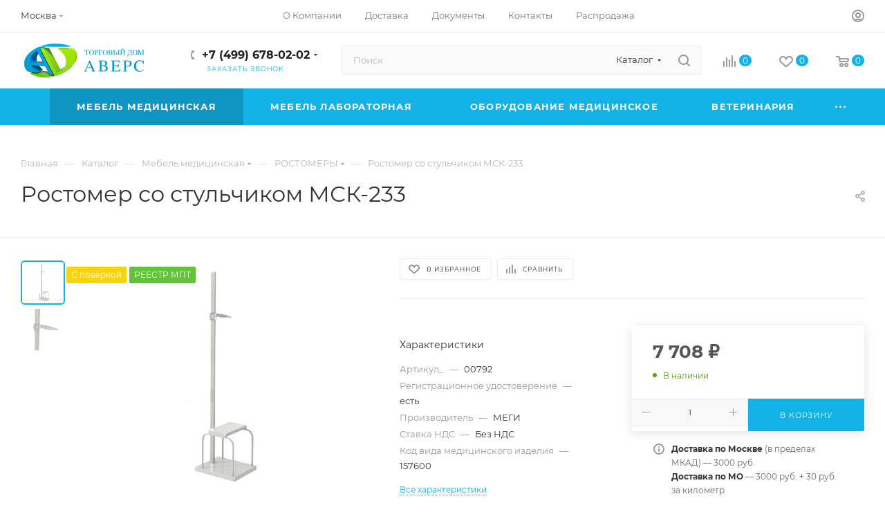

--- FILE ---
content_type: text/html; charset=UTF-8
request_url: https://mebelmed.ru/catalog/mebel_meditsinskaya/rostomery/rostomer_so_stulchikom_msk_233/
body_size: 76333
content:
<!DOCTYPE html>
<html xmlns="http://www.w3.org/1999/xhtml" xml:lang="ru" lang="ru"  >
<head><link rel="canonical" href="https://mebelmed.ru/catalog/mebel_meditsinskaya/rostomery/1857/" />
	<title>Ростомер со стульчиком МСК-233</title>
	<meta name="viewport" content="initial-scale=1.0, width=device-width, maximum-scale=1" />
	<meta name="HandheldFriendly" content="true" />
	<meta name="yes" content="yes" />
	<meta name="apple-mobile-web-app-status-bar-style" content="black" />
	<meta name="SKYPE_TOOLBAR" content="SKYPE_TOOLBAR_PARSER_COMPATIBLE" />
	<meta http-equiv="Content-Type" content="text/html; charset=UTF-8" />
<meta name="keywords" content="купить, ростомер со стульчиком мск-233, РОСТОМЕРЫ" />
<meta name="description" content="Купить ростомер со стульчиком мск-233 по цене 7&nbsp;708 &#8381; руб. с доставкой по России. В наличии РОСТОМЕРЫ российских производителей." />
<link href="/bitrix/css/aspro.max/notice.min.css?17174075402876"  rel="stylesheet" />
<link href="/bitrix/js/ui/design-tokens/dist/ui.design-tokens.min.css?171800631623463"  rel="stylesheet" />
<link href="/bitrix/js/ui/fonts/opensans/ui.font.opensans.min.css?17174048352320"  rel="stylesheet" />
<link href="/bitrix/js/main/popup/dist/main.popup.bundle.min.css?174413032926589"  rel="stylesheet" />
<link href="/bitrix/cache/css/s1/aspro_max/page_4e79517d207c2ad951d8dea1246a95a9/page_4e79517d207c2ad951d8dea1246a95a9_v1.css?1768458514124230"  rel="stylesheet" />
<link href="/bitrix/cache/css/s1/aspro_max/template_64c0293fc985fb8774e7b2e39985b19c/template_64c0293fc985fb8774e7b2e39985b19c_v1.css?17684584941158529"  data-template-style="true" rel="stylesheet" />
<script>if(!window.BX)window.BX={};if(!window.BX.message)window.BX.message=function(mess){if(typeof mess==='object'){for(let i in mess) {BX.message[i]=mess[i];} return true;}};</script>
<script>(window.BX||top.BX).message({"JS_CORE_LOADING":"Загрузка...","JS_CORE_NO_DATA":"- Нет данных -","JS_CORE_WINDOW_CLOSE":"Закрыть","JS_CORE_WINDOW_EXPAND":"Развернуть","JS_CORE_WINDOW_NARROW":"Свернуть в окно","JS_CORE_WINDOW_SAVE":"Сохранить","JS_CORE_WINDOW_CANCEL":"Отменить","JS_CORE_WINDOW_CONTINUE":"Продолжить","JS_CORE_H":"ч","JS_CORE_M":"м","JS_CORE_S":"с","JSADM_AI_HIDE_EXTRA":"Скрыть лишние","JSADM_AI_ALL_NOTIF":"Показать все","JSADM_AUTH_REQ":"Требуется авторизация!","JS_CORE_WINDOW_AUTH":"Войти","JS_CORE_IMAGE_FULL":"Полный размер"});</script>
<script src="/bitrix/js/main/core/core.min.js?1744130343225353"></script>
<script>BX.Runtime.registerExtension({"name":"main.core","namespace":"BX","loaded":true});</script>
<script>BX.setJSList(["\/bitrix\/js\/main\/core\/core_ajax.js","\/bitrix\/js\/main\/core\/core_promise.js","\/bitrix\/js\/main\/polyfill\/promise\/js\/promise.js","\/bitrix\/js\/main\/loadext\/loadext.js","\/bitrix\/js\/main\/loadext\/extension.js","\/bitrix\/js\/main\/polyfill\/promise\/js\/promise.js","\/bitrix\/js\/main\/polyfill\/find\/js\/find.js","\/bitrix\/js\/main\/polyfill\/includes\/js\/includes.js","\/bitrix\/js\/main\/polyfill\/matches\/js\/matches.js","\/bitrix\/js\/ui\/polyfill\/closest\/js\/closest.js","\/bitrix\/js\/main\/polyfill\/fill\/main.polyfill.fill.js","\/bitrix\/js\/main\/polyfill\/find\/js\/find.js","\/bitrix\/js\/main\/polyfill\/matches\/js\/matches.js","\/bitrix\/js\/main\/polyfill\/core\/dist\/polyfill.bundle.js","\/bitrix\/js\/main\/core\/core.js","\/bitrix\/js\/main\/polyfill\/intersectionobserver\/js\/intersectionobserver.js","\/bitrix\/js\/main\/lazyload\/dist\/lazyload.bundle.js","\/bitrix\/js\/main\/polyfill\/core\/dist\/polyfill.bundle.js","\/bitrix\/js\/main\/parambag\/dist\/parambag.bundle.js"]);
</script>
<script>BX.Runtime.registerExtension({"name":"ui.dexie","namespace":"BX.Dexie3","loaded":true});</script>
<script>BX.Runtime.registerExtension({"name":"ls","namespace":"window","loaded":true});</script>
<script>BX.Runtime.registerExtension({"name":"fx","namespace":"window","loaded":true});</script>
<script>BX.Runtime.registerExtension({"name":"fc","namespace":"window","loaded":true});</script>
<script>BX.Runtime.registerExtension({"name":"pull.protobuf","namespace":"BX","loaded":true});</script>
<script>BX.Runtime.registerExtension({"name":"rest.client","namespace":"window","loaded":true});</script>
<script>(window.BX||top.BX).message({"pull_server_enabled":"N","pull_config_timestamp":0,"shared_worker_allowed":"Y","pull_guest_mode":"N","pull_guest_user_id":0,"pull_worker_mtime":1745487501});(window.BX||top.BX).message({"PULL_OLD_REVISION":"Для продолжения корректной работы с сайтом необходимо перезагрузить страницу."});</script>
<script>BX.Runtime.registerExtension({"name":"pull.client","namespace":"BX","loaded":true});</script>
<script>BX.Runtime.registerExtension({"name":"pull","namespace":"window","loaded":true});</script>
<script>BX.Runtime.registerExtension({"name":"aspro_logo","namespace":"window","loaded":true});</script>
<script>(window.BX||top.BX).message({"NOTICE_ADDED2CART":"В корзине","NOTICE_CLOSE":"Закрыть","NOTICE_MORE":"и ещё #COUNT# #PRODUCTS#","NOTICE_PRODUCT0":"товаров","NOTICE_PRODUCT1":"товар","NOTICE_PRODUCT2":"товара","NOTICE_ADDED2DELAY":"В отложенных","NOTICE_ADDED2COMPARE":"В сравнении","NOTICE_ERROR":"Ошибка","NOTICE_REQUEST_ERROR":"Ошибка запроса","NOTICE_AUTHORIZED":"Вы успешно авторизовались","NOTICE_ADDED2FAVORITE":"В избранном","NOTICE_ADDED2SUBSCRIBE":"Вы подписались","NOTICE_REMOVED_FROM_COMPARE":"Удалено из сравнения","NOTICE_REMOVED_FROM_FAVORITE":"Удалено из избранного","NOTICE_REMOVED_FROM_SUBSCRIBE":"Удалено из подписки"});</script>
<script>BX.Runtime.registerExtension({"name":"aspro_notice","namespace":"window","loaded":true});</script>
<script>(window.BX||top.BX).message({"CT_BST_SEARCH_BUTTON2":"Найти","SEARCH_IN_SITE_FULL":"По всему сайту","SEARCH_IN_SITE":"Везде","SEARCH_IN_CATALOG_FULL":"По каталогу","SEARCH_IN_CATALOG":"Каталог"});</script>
<script>BX.Runtime.registerExtension({"name":"aspro_searchtitle","namespace":"window","loaded":true});</script>
<script>BX.Runtime.registerExtension({"name":"aspro_set_cookie_on_domains","namespace":"window","loaded":true});</script>
<script>BX.Runtime.registerExtension({"name":"aspro_line_block","namespace":"window","loaded":true});</script>
<script>BX.Runtime.registerExtension({"name":"aspro_mega_menu","namespace":"window","loaded":true});</script>
<script>BX.Runtime.registerExtension({"name":"ui.design-tokens","namespace":"window","loaded":true});</script>
<script>BX.Runtime.registerExtension({"name":"ui.fonts.opensans","namespace":"window","loaded":true});</script>
<script>BX.Runtime.registerExtension({"name":"main.popup","namespace":"BX.Main","loaded":true});</script>
<script>BX.Runtime.registerExtension({"name":"popup","namespace":"window","loaded":true});</script>
<script type="extension/settings" data-extension="currency.currency-core">{"region":"ru"}</script>
<script>BX.Runtime.registerExtension({"name":"currency.currency-core","namespace":"BX.Currency","loaded":true});</script>
<script>BX.Runtime.registerExtension({"name":"currency","namespace":"window","loaded":true});</script>
<script>BX.Runtime.registerExtension({"name":"aspro_swiper_init","namespace":"window","loaded":true});</script>
<script>BX.Runtime.registerExtension({"name":"aspro_swiper","namespace":"window","loaded":true});</script>
<script>BX.Runtime.registerExtension({"name":"aspro_swiper_main_styles","namespace":"window","loaded":true});</script>
<script>BX.Runtime.registerExtension({"name":"aspro_swiper_events","namespace":"window","loaded":true});</script>
<script>BX.Runtime.registerExtension({"name":"aspro_hash_location","namespace":"window","loaded":true});</script>
<script>BX.Runtime.registerExtension({"name":"aspro_tabs_history","namespace":"window","loaded":true});</script>
<script>BX.Runtime.registerExtension({"name":"aspro_countdown","namespace":"window","loaded":true});</script>
<script>BX.Runtime.registerExtension({"name":"aspro_owl_carousel","namespace":"window","loaded":true});</script>
<script>BX.Runtime.registerExtension({"name":"aspro_catalog_element","namespace":"window","loaded":true});</script>
<script>BX.Runtime.registerExtension({"name":"aspro_detail_gallery","namespace":"window","loaded":true});</script>
<script>BX.Runtime.registerExtension({"name":"aspro_bonus_system","namespace":"window","loaded":true});</script>
<script>BX.Runtime.registerExtension({"name":"aspro_fancybox","namespace":"window","loaded":true});</script>
<script>BX.Runtime.registerExtension({"name":"aspro_animation_ext","namespace":"window","loaded":true});</script>
<script>(window.BX||top.BX).message({"LANGUAGE_ID":"ru","FORMAT_DATE":"DD.MM.YYYY","FORMAT_DATETIME":"DD.MM.YYYY HH:MI:SS","COOKIE_PREFIX":"BITRIX_SM","SERVER_TZ_OFFSET":"10800","UTF_MODE":"Y","SITE_ID":"s1","SITE_DIR":"\/","USER_ID":"","SERVER_TIME":1768877830,"USER_TZ_OFFSET":0,"USER_TZ_AUTO":"Y","bitrix_sessid":"cbe87ec7d5671dc33c531fcffaa09734"});</script>

<script  src="/bitrix/cache/js/s1/aspro_max/kernel_main/kernel_main_v1.js?1768459048200043"></script>
<script src="/bitrix/js/ui/dexie/dist/dexie3.bundle.min.js?171799837488274"></script>
<script src="/bitrix/js/main/core/core_ls.min.js?17441303292683"></script>
<script src="/bitrix/js/main/core/core_frame_cache.min.js?174413032911132"></script>
<script src="/bitrix/js/pull/protobuf/protobuf.min.js?171740482276433"></script>
<script src="/bitrix/js/pull/protobuf/model.min.js?171740482214190"></script>
<script src="/bitrix/js/rest/client/rest.client.min.js?17174048239240"></script>
<script src="/bitrix/js/pull/client/pull.client.min.js?174548750149849"></script>
<script src="/bitrix/js/main/ajax.min.js?171740480122194"></script>
<script src="/bitrix/js/aspro.max/notice.min.js?171740754016819"></script>
<script src="/bitrix/js/main/popup/dist/main.popup.bundle.min.js?174413032965924"></script>
<script src="/bitrix/js/currency/currency-core/dist/currency-core.bundle.min.js?17179983014569"></script>
<script src="/bitrix/js/currency/core_currency.min.js?1717998301835"></script>
<script>BX.setJSList(["\/bitrix\/js\/main\/core\/core_fx.js","\/bitrix\/js\/main\/session.js","\/bitrix\/js\/main\/pageobject\/pageobject.js","\/bitrix\/js\/main\/core\/core_window.js","\/bitrix\/js\/main\/date\/main.date.js","\/bitrix\/js\/main\/core\/core_date.js","\/bitrix\/js\/main\/utils.js","\/bitrix\/js\/main\/dd.js","\/bitrix\/js\/main\/core\/core_uf.js","\/bitrix\/js\/main\/core\/core_dd.js","\/bitrix\/js\/main\/core\/core_tooltip.js","\/bitrix\/templates\/aspro_max\/components\/bitrix\/catalog\/main\/script.js","\/bitrix\/templates\/aspro_max\/components\/bitrix\/catalog.element\/main_custom\/script.js","\/bitrix\/templates\/aspro_max\/components\/bitrix\/sale.prediction.product.detail\/main\/script.js","\/bitrix\/templates\/aspro_max\/components\/bitrix\/sale.gift.product\/main\/script.js","\/bitrix\/templates\/aspro_max\/components\/bitrix\/sale.gift.main.products\/main\/script.js","\/bitrix\/templates\/aspro_max\/js\/slider.swiper.min.js","\/bitrix\/templates\/aspro_max\/vendor\/js\/carousel\/swiper\/swiper-bundle.min.js","\/bitrix\/templates\/aspro_max\/js\/slider.swiper.galleryEvents.min.js","\/bitrix\/templates\/aspro_max\/js\/hash_location.js","\/bitrix\/templates\/aspro_max\/js\/tabs_history.js","\/bitrix\/templates\/aspro_max\/js\/countdown.js","\/bitrix\/templates\/aspro_max\/js\/jquery.history.js","\/bitrix\/templates\/aspro_max\/vendor\/js\/carousel\/owl\/owl.carousel.min.js","\/bitrix\/templates\/aspro_max\/js\/catalog_element.min.js","\/bitrix\/templates\/aspro_max\/js\/jquery.fancybox.min.js","\/bitrix\/templates\/aspro_max\/js\/lite.bootstrap.js","\/bitrix\/templates\/aspro_max\/js\/jquery.actual.min.js","\/bitrix\/templates\/aspro_max\/vendor\/js\/ripple.js","\/bitrix\/templates\/aspro_max\/js\/browser.js","\/bitrix\/templates\/aspro_max\/js\/jquery.uniform.min.js","\/bitrix\/templates\/aspro_max\/vendor\/js\/sticky-sidebar.js","\/bitrix\/templates\/aspro_max\/js\/jquery.validate.min.js","\/bitrix\/templates\/aspro_max\/js\/jquery.alphanumeric.js","\/bitrix\/templates\/aspro_max\/js\/jquery.cookie.js","\/bitrix\/templates\/aspro_max\/js\/mobile.js","\/bitrix\/templates\/aspro_max\/js\/main.js","\/bitrix\/templates\/aspro_max\/js\/blocks\/blocks.js","\/bitrix\/templates\/aspro_max\/js\/logo.min.js","\/bitrix\/templates\/aspro_max\/js\/autoload\/dropdown-product.js","\/bitrix\/templates\/aspro_max\/js\/autoload\/item-action.js","\/bitrix\/templates\/aspro_max\/js\/autoload\/select_offer_load.js","\/bitrix\/components\/bitrix\/search.title\/script.js","\/bitrix\/templates\/aspro_max\/components\/bitrix\/search.title\/mega_menu\/script.js","\/bitrix\/templates\/aspro_max\/js\/searchtitle.js","\/bitrix\/templates\/aspro_max\/components\/bitrix\/menu\/menu_in_burger\/script.js","\/bitrix\/templates\/aspro_max\/components\/bitrix\/search.title\/corp\/script.js","\/bitrix\/templates\/aspro_max\/js\/mega_menu.js","\/bitrix\/templates\/aspro_max\/components\/bitrix\/menu\/bottom\/script.js","\/bitrix\/templates\/aspro_max\/components\/bitrix\/search.title\/fixed\/script.js","\/bitrix\/templates\/aspro_max\/js\/custom.js","\/bitrix\/templates\/aspro_max\/components\/aspro\/regionality.list.max\/popup_regions\/script.js","\/bitrix\/templates\/aspro_max\/js\/setCookieOnDomains.js","\/bitrix\/templates\/aspro_max\/components\/bitrix\/subscribe.edit\/footer\/script.js"]);</script>
<script>BX.setCSSList(["\/bitrix\/templates\/aspro_max\/components\/bitrix\/catalog\/main\/style.css","\/bitrix\/templates\/aspro_max\/components\/bitrix\/sale.gift.main.products\/main\/style.css","\/bitrix\/templates\/aspro_max\/vendor\/css\/carousel\/swiper\/swiper-bundle.min.css","\/bitrix\/templates\/aspro_max\/css\/slider.swiper.min.css","\/bitrix\/templates\/aspro_max\/css\/main_slider.min.css","\/bitrix\/templates\/aspro_max\/vendor\/css\/carousel\/owl\/owl.carousel.min.css","\/bitrix\/templates\/aspro_max\/vendor\/css\/carousel\/owl\/owl.theme.default.min.css","\/bitrix\/templates\/aspro_max\/css\/detail-gallery.css","\/bitrix\/templates\/aspro_max\/css\/bonus-system.min.css","\/bitrix\/templates\/aspro_max\/css\/jquery.fancybox.min.css","\/bitrix\/templates\/aspro_max\/css\/animation\/animation_ext.css","\/bitrix\/templates\/aspro_max\/css\/fonts\/montserrat\/css\/montserrat.min.css","\/bitrix\/templates\/aspro_max\/css\/blocks\/dark-light-theme.css","\/bitrix\/templates\/aspro_max\/css\/colored.css","\/bitrix\/templates\/aspro_max\/css\/lite.bootstrap.css","\/bitrix\/templates\/aspro_max\/css\/styles.css","\/bitrix\/templates\/aspro_max\/css\/blocks\/blocks.css","\/bitrix\/templates\/aspro_max\/css\/blocks\/common.blocks\/counter-state\/counter-state.css","\/bitrix\/templates\/aspro_max\/css\/menu.css","\/bitrix\/templates\/aspro_max\/css\/catalog.css","\/bitrix\/templates\/aspro_max\/vendor\/css\/ripple.css","\/bitrix\/templates\/aspro_max\/css\/stores.css","\/bitrix\/templates\/aspro_max\/css\/yandex_map.css","\/bitrix\/templates\/aspro_max\/css\/header_fixed.css","\/bitrix\/templates\/aspro_max\/ajax\/ajax.css","\/bitrix\/templates\/aspro_max\/css\/searchtitle.css","\/bitrix\/templates\/aspro_max\/css\/blocks\/line-block.min.css","\/bitrix\/templates\/aspro_max\/css\/mega_menu.css","\/bitrix\/templates\/aspro_max\/components\/bitrix\/breadcrumb\/main\/style.css","\/bitrix\/templates\/aspro_max\/css\/footer.css","\/bitrix\/components\/aspro\/marketing.popup\/templates\/max\/style.css","\/bitrix\/templates\/aspro_max\/styles.css","\/bitrix\/templates\/aspro_max\/template_styles.css","\/bitrix\/templates\/aspro_max\/css\/header.css","\/bitrix\/templates\/aspro_max\/css\/media.css","\/bitrix\/templates\/aspro_max\/css\/h1-normal.css","\/bitrix\/templates\/aspro_max\/themes\/10\/theme.css","\/bitrix\/templates\/aspro_max\/css\/widths\/width-2.css","\/bitrix\/templates\/aspro_max\/css\/fonts\/font-10.css","\/bitrix\/templates\/aspro_max\/css\/custom.css"]);</script>
<script >window['asproRecaptcha'] = {params: {'recaptchaColor':'light','recaptchaLogoShow':'y','recaptchaSize':'normal','recaptchaBadge':'bottomright','recaptchaLang':'ru'},key: '6LcYMdErAAAAAA70NBtaoIan_468UHNqxdLVqpDk',ver: '2'};</script>
<script >!function(e,a,r,t,c){function n(r){let t=0;const n=a=>{if(!(a.className.indexOf("g-recaptcha")<0)&&e.grecaptcha)if("3"==e[c].ver)a.innerHTML='<textarea class="g-recaptcha-response" style="display:none;resize:0;" name="g-recaptcha-response"></textarea>';else{if(a.children.length)return;const t=grecaptcha.render(r,{sitekey:e[c].key+"",theme:e[c].params.recaptchaColor+"",size:e[c].params.recaptchaSize+"",callback:"onCaptchaVerify"+e[c].params.recaptchaSize,badge:e[c].params.recaptchaBadge});$(a).attr("data-widgetid",t)}},s=a.getElementById(r);if(s)return void n(s);const o=setInterval((()=>{const e=a.getElementById(r);e?(n(e),clearInterval(o)):(t++,t>=10&&(clearInterval(o),console.error("Unable to generate captcha due to timeout")))}),100)}e.onLoadRenderRecaptcha=function(){var a=[];for(var r in e[t].args)if(e[t].args.hasOwnProperty(r)){var c=e[t].args[r][0];-1==a.indexOf(c)&&(a.push(c),n(c))}e[t]=function(e){n(e)}},e[t]=e[t]||function(){var r,n,s;e[t].args=e[t].args||[],e[t].args.push(arguments),n="recaptchaApiLoader",(r=a).getElementById(n)||((s=r.createElement("script")).id=n,s.src="//www.google.com/recaptcha/api.js?hl="+e[c].params.recaptchaLang+"&onload=onLoadRenderRecaptcha&render="+("3"==e[c].ver?e[c].key:"explicit"),r.head.appendChild(s))}}(window,document,0,"renderRecaptchaById","asproRecaptcha");</script>
<script >!function(){var getFormNode=function(childNode){for(var c=childNode;c;)if("form"===(c=c.parentNode).nodeName.toLowerCase())return c;return null},getCaptchaWords=function(parentNode){var captchaWords=[],inputs=null,hasParentNode=!1;void 0!==parentNode&&(hasParentNode=null!==parentNode),inputs=hasParentNode?parentNode.getElementsByTagName("input"):document.getElementsByName("captcha_word");for(var i=0;i<inputs.length;i++)"captcha_word"===inputs[i].name&&captchaWords.push(inputs[i]);return captchaWords},getCaptchaImages=function(parentNode){for(var captchaImages=[],images=parentNode.getElementsByTagName("img"),i=0;i<images.length;i++)(/\/bitrix\/tools\/captcha.php\?(captcha_code|captcha_sid)=[^>]*?/i.test(images[i].src)||"captcha"===images[i].id)&&captchaImages.push(images[i]);return captchaImages},getFormsWithCaptcha=function(){var fromDocument=null,captchaWordFields=getCaptchaWords(null);if(0===captchaWordFields.length)return[];for(var forms=[],i=0;i<captchaWordFields.length;i++){var f=getFormNode(captchaWordFields[i]);null!==f&&forms.push(f)}return forms},replaceCaptchaWordWithReCAPTCHAField=function(captchaWord){var recaptchaId="recaptcha-dynamic-"+(new Date).getTime();if(null!==document.getElementById(recaptchaId)){var elementExists=!1,additionalIdParameter=null,maxRandomValue=65535;do{additionalIdParameter=Math.floor(65535*Math.random()),elementExists=null!==document.getElementById(recaptchaId+additionalIdParameter)}while(elementExists);recaptchaId+=additionalIdParameter}var cwReplacement=document.createElement("div");cwReplacement.id=recaptchaId,cwReplacement.className="g-recaptcha",cwReplacement.attributes["data-sitekey"]=window.asproRecaptcha.key,"3"==window.asproRecaptcha.ver&&captchaWord.closest(".captcha-row")&&(captchaWord.closest(".captcha-row").style.display="none"),captchaWord.parentNode&&(captchaWord.parentNode.className+=" recaptcha_text",captchaWord.parentNode.replaceChild(cwReplacement,captchaWord)),renderRecaptchaById(recaptchaId)},hideCaptchaImage=function(captchaImage){var srcValue="[data-uri]";captchaImage.attributes.src=srcValue,captchaImage.style.display="none","src"in captchaImage&&(captchaImage.parentNode&&-1===captchaImage.parentNode.className.indexOf("recaptcha_tmp_img")&&(captchaImage.parentNode.className+=" recaptcha_tmp_img"),captchaImage.src=srcValue)},replaceCaptchaHintMessagesWithReCAPTCHAHintMessages=function(form){"function"==typeof $&&"3"!=window.asproRecaptcha.ver&&$(form).find(".captcha-row label > span").length&&$(form).find(".captcha-row label > span").html(BX.message("RECAPTCHA_TEXT")+' <span class="star">*</span>')},findAndReplaceBitrixCaptchaWithReCAPTCHA=function(){for(var forms=getFormsWithCaptcha(),j,i=0;i<forms.length;i++){var form=forms[i],captchaWords=getCaptchaWords(form);if(0!==captchaWords.length){var captchaImages=getCaptchaImages(form);if(0!==captchaImages.length){for(j=0;j<captchaWords.length;j++)replaceCaptchaWordWithReCAPTCHAField(captchaWords[j]);for(j=0;j<captchaImages.length;j++)hideCaptchaImage(captchaImages[j]);replaceCaptchaHintMessagesWithReCAPTCHAHintMessages(form)}}}},fillEmptyReCAPTCHAFieldsIfLoaded=function(){if("undefined"!=typeof renderRecaptchaById){var elements=document.getElementsByClassName("g-recaptcha");if(elements.length)for(var i=0;i<elements.length;i++){var element=elements[i],id=element.id;if("string"==typeof id&&0!==id.length&&"3"!=window.asproRecaptcha.ver&&"function"==typeof $){var captcha_wrapper=$(element).closest(".captcha-row");captcha_wrapper.length&&(captcha_wrapper.addClass(window.asproRecaptcha.params.recaptchaSize+" logo_captcha_"+window.asproRecaptcha.params.recaptchaLogoShow+" "+window.asproRecaptcha.params.recaptchaBadge),captcha_wrapper.find(".captcha_image").addClass("recaptcha_tmp_img"),captcha_wrapper.find(".captcha_input").addClass("recaptcha_text"),"invisible"!==window.asproRecaptcha.params.recaptchaSize&&(captcha_wrapper.find("input.recaptcha").length||$('<input type="text" class="recaptcha" value="" />').appendTo(captcha_wrapper)))}"3"==window.asproRecaptcha.ver&&element.closest(".captcha-row")&&(element.closest(".captcha-row").style.display="none")}}},captchaHandler=function(){try{return fillEmptyReCAPTCHAFieldsIfLoaded(),window.renderRecaptchaById&&window.asproRecaptcha&&window.asproRecaptcha.key?(findAndReplaceBitrixCaptchaWithReCAPTCHA(),!0):(console.error("Bad captcha keys or module error"),!0)}catch(e){return console.error(e),!0}};BX.addCustomEvent(window,"onRenderCaptcha",(function(e){captchaHandler()})),BX.addCustomEvent(window,"onAjaxSuccess",(function(e){captchaHandler()}))}();</script>
<script>
					(function () {
						"use strict";
						var counter = function ()
						{
							var cookie = (function (name) {
								var parts = ("; " + document.cookie).split("; " + name + "=");
								if (parts.length == 2) {
									try {return JSON.parse(decodeURIComponent(parts.pop().split(";").shift()));}
									catch (e) {}
								}
							})("BITRIX_CONVERSION_CONTEXT_s1");
							if (cookie && cookie.EXPIRE >= BX.message("SERVER_TIME"))
								return;
							var request = new XMLHttpRequest();
							request.open("POST", "/bitrix/tools/conversion/ajax_counter.php", true);
							request.setRequestHeader("Content-type", "application/x-www-form-urlencoded");
							request.send(
								"SITE_ID="+encodeURIComponent("s1")+
								"&sessid="+encodeURIComponent(BX.bitrix_sessid())+
								"&HTTP_REFERER="+encodeURIComponent(document.referrer)
							);
						};
						if (window.frameRequestStart === true)
							BX.addCustomEvent("onFrameDataReceived", counter);
						else
							BX.ready(counter);
					})();
				</script>
<script>BX.message({'PORTAL_WIZARD_NAME':'Аспро: Максимум - интернет-магазин','PORTAL_WIZARD_DESC':'Аспро: Максимум - интернет магазин с поддержкой современных технологий: BigData, композитный сайт, фасетный поиск, адаптивная верстка','ASPRO_MAX_MOD_INST_OK':'Поздравляем, модуль «Аспро: Максимум - интернет-магазин» успешно установлен!<br />\nДля установки готового сайта, пожалуйста перейдите <a href=\'/bitrix/admin/wizard_list.php?lang=ru\'>в список мастеров<\/a> <br />и выберите пункт «Установить» в меню мастера aspro:max','ASPRO_MAX_MOD_UNINST_OK':'Удаление модуля успешно завершено','ASPRO_MAX_SCOM_INSTALL_NAME':'Аспро: Максимум - интернет-магазин','ASPRO_MAX_SCOM_INSTALL_DESCRIPTION':'Мастер создания интернет-магазина «Аспро: Максимум - интернет-магазин»','ASPRO_MAX_SCOM_INSTALL_TITLE':'Установка модуля \"Аспро: Максимум\"','ASPRO_MAX_SCOM_UNINSTALL_TITLE':'Удаление модуля \"Аспро: Максимум\"','ASPRO_MAX_SPER_PARTNER':'Аспро','ASPRO_MAX_PARTNER_URI':'http://www.aspro.ru','OPEN_WIZARDS_LIST':'Открыть список мастеров','ASPRO_MAX_INSTALL_SITE':'Установить готовый сайт','PHONE':'Телефон','FAST_VIEW':'Быстрый просмотр','TABLES_SIZE_TITLE':'Подбор размера','SOCIAL':'Социальные сети','DESCRIPTION':'Описание магазина','ITEMS':'Товары','LOGO':'Логотип','REGISTER_INCLUDE_AREA':'Текст о регистрации','AUTH_INCLUDE_AREA':'Текст об авторизации','FRONT_IMG':'Изображение компании','EMPTY_CART':'пуста','CATALOG_VIEW_MORE':'... Показать все','CATALOG_VIEW_LESS':'... Свернуть','JS_REQUIRED':'Заполните это поле','JS_FORMAT':'Неверный формат','JS_FILE_EXT':'Недопустимое расширение файла','JS_PASSWORD_COPY':'Пароли не совпадают','JS_PASSWORD_LENGTH':'Минимум 6 символов','JS_ERROR':'Неверно заполнено поле','JS_FILE_SIZE':'Максимальный размер 5мб','JS_FILE_BUTTON_NAME':'Выберите файл','JS_FILE_DEFAULT':'Прикрепите файл','JS_DATE':'Некорректная дата','JS_DATETIME':'Некорректная дата/время','JS_REQUIRED_LICENSES':'Согласитесь с условиями','JS_REQUIRED_OFFER':'Согласитесь с условиями','LICENSE_PROP':'Согласие на обработку персональных данных','LOGIN_LEN':'Введите минимум {0} символа','FANCY_CLOSE':'Закрыть','FANCY_NEXT':'Следующий','FANCY_PREV':'Предыдущий','TOP_AUTH_REGISTER':'Регистрация','CALLBACK':'Заказать звонок','ASK':'Задать вопрос','REVIEW':'Оставить отзыв','S_CALLBACK':'Заказать звонок','UNTIL_AKC':'До конца акции','TITLE_QUANTITY_BLOCK':'Остаток','TITLE_QUANTITY':'шт','TOTAL_SUMM_ITEM':'Общая стоимость ','SUBSCRIBE_SUCCESS':'Вы успешно подписались','RECAPTCHA_TEXT':'Подтвердите, что вы не робот','JS_RECAPTCHA_ERROR':'Пройдите проверку','COUNTDOWN_SEC':'сек','COUNTDOWN_MIN':'мин','COUNTDOWN_HOUR':'час','COUNTDOWN_DAY0':'дн','COUNTDOWN_DAY1':'дн','COUNTDOWN_DAY2':'дн','COUNTDOWN_WEAK0':'Недель','COUNTDOWN_WEAK1':'Неделя','COUNTDOWN_WEAK2':'Недели','COUNTDOWN_MONTH0':'Месяцев','COUNTDOWN_MONTH1':'Месяц','COUNTDOWN_MONTH2':'Месяца','COUNTDOWN_YEAR0':'Лет','COUNTDOWN_YEAR1':'Год','COUNTDOWN_YEAR2':'Года','COUNTDOWN_COMPACT_SEC':'с','COUNTDOWN_COMPACT_MIN':'м','COUNTDOWN_COMPACT_HOUR':'ч','COUNTDOWN_COMPACT_DAY':'д','COUNTDOWN_COMPACT_WEAK':'н','COUNTDOWN_COMPACT_MONTH':'м','COUNTDOWN_COMPACT_YEAR0':'л','COUNTDOWN_COMPACT_YEAR1':'г','CATALOG_PARTIAL_BASKET_PROPERTIES_ERROR':'Заполнены не все свойства у добавляемого товара','CATALOG_EMPTY_BASKET_PROPERTIES_ERROR':'Выберите свойства товара, добавляемые в корзину в параметрах компонента','CATALOG_ELEMENT_NOT_FOUND':'Элемент не найден','ERROR_ADD2BASKET':'Ошибка добавления товара в корзину','CATALOG_SUCCESSFUL_ADD_TO_BASKET':'Успешное добавление товара в корзину','ERROR_BASKET_TITLE':'Ошибка корзины','ERROR_BASKET_PROP_TITLE':'Выберите свойства, добавляемые в корзину','ERROR_BASKET_BUTTON':'Выбрать','BASKET_TOP':'Корзина в шапке','ERROR_ADD_DELAY_ITEM':'Ошибка отложенной корзины','VIEWED_TITLE':'Ранее вы смотрели','VIEWED_BEFORE':'Ранее вы смотрели','BEST_TITLE':'Лучшие предложения','CT_BST_SEARCH_BUTTON':'Поиск','CT_BST_SEARCH2_BUTTON':'Найти','BASKET_PRINT_BUTTON':'Распечатать','BASKET_CLEAR_ALL_BUTTON':'Очистить','BASKET_QUICK_ORDER_BUTTON':'Быстрый заказ','BASKET_CONTINUE_BUTTON':'Продолжить покупки','BASKET_ORDER_BUTTON':'Оформить заказ','SHARE_BUTTON':'Поделиться','BASKET_CHANGE_TITLE':'Ваш заказ','BASKET_CHANGE_LINK':'Изменить','MORE_INFO_SKU':'Купить','FROM':'от','BEFORE':'до','TITLE_BLOCK_VIEWED_NAME':'Ранее вы смотрели','T_BASKET':'Корзина','FILTER_EXPAND_VALUES':'Показать все','FILTER_HIDE_VALUES':'Свернуть','FULL_ORDER':'Полный заказ','CUSTOM_COLOR_CHOOSE':'Выбрать','CUSTOM_COLOR_CANCEL':'Отмена','S_MOBILE_MENU':'Меню','MAX_T_MENU_BACK':'Назад','MAX_T_MENU_CALLBACK':'Обратная связь','MAX_T_MENU_CONTACTS_TITLE':'Будьте на связи','SEARCH_TITLE':'Поиск','SOCIAL_TITLE':'Оставайтесь на связи','HEADER_SCHEDULE':'Время работы','SEO_TEXT':'SEO описание','COMPANY_IMG':'Картинка компании','COMPANY_TEXT':'Описание компании','CONFIG_SAVE_SUCCESS':'Настройки сохранены','CONFIG_SAVE_FAIL':'Ошибка сохранения настроек','ITEM_ECONOMY':'Экономия','ITEM_ARTICLE':'Артикул: ','JS_FORMAT_ORDER':'имеет неверный формат','JS_BASKET_COUNT_TITLE':'В корзине товаров на SUMM','POPUP_VIDEO':'Видео','POPUP_GIFT_TEXT':'Нашли что-то особенное? Намекните другу о подарке!','ORDER_FIO_LABEL':'Ф.И.О.','ORDER_PHONE_LABEL':'Телефон','ORDER_REGISTER_BUTTON':'Регистрация','PRICES_TYPE':'Варианты цен','FILTER_HELPER_VALUES':' знач.','SHOW_MORE_SCU_MAIN':'Еще #COUNT#','SHOW_MORE_SCU_1':'предложение','SHOW_MORE_SCU_2':'предложения','SHOW_MORE_SCU_3':'предложений','PARENT_ITEM_NOT_FOUND':'Не найден основной товар для услуги в корзине. Обновите страницу и попробуйте снова.','INVALID_NUMBER':'Неверный номер','INVALID_COUNTRY_CODE':'Неверный код страны','TOO_SHORT':'Номер слишком короткий','TOO_LONG':'Номер слишком длинный','FORM_REQUIRED_FIELDS':'обязательные поля'})</script>
<link href="/bitrix/templates/aspro_max/css/critical.min.css?170748726024" data-skip-moving="true" rel="stylesheet">
<meta name="theme-color" content="#12b2e7">
<style>:root{--theme-base-color: #12b2e7;--theme-base-opacity-color: #12b2e71a;--theme-base-color-hue:195;--theme-base-color-saturation:86%;--theme-base-color-lightness:49%;}</style>
<style>html {--theme-page-width: 1500px;--theme-page-width-padding: 30px}</style>
<script src="/bitrix/templates/aspro_max/js/observer.js" async defer></script>
<script data-skip-moving="true">window.lazySizesConfig = window.lazySizesConfig || {};lazySizesConfig.loadMode = 1;lazySizesConfig.expand = 200;lazySizesConfig.expFactor = 1;lazySizesConfig.hFac = 0.1;window.lazySizesConfig.loadHidden = false;window.lazySizesConfig.lazyClass = "lazy";</script>
<script src="/bitrix/templates/aspro_max/js/ls.unveilhooks.min.js" data-skip-moving="true" defer></script>
<script src="/bitrix/templates/aspro_max/js/lazysizes.min.js" data-skip-moving="true" defer></script>
<link href="/bitrix/templates/aspro_max/css/print.min.css?170748726021755" data-template-style="true" rel="stylesheet" media="print">
					<script data-skip-moving="true" src="/bitrix/js/main/jquery/jquery-3.6.0.min.js"></script>
					<script data-skip-moving="true" src="/bitrix/templates/aspro_max/js/speed.min.js?=1730811060"></script>
<link rel="shortcut icon" href="/favicon.ico" type="image/x-icon" />
<link rel="apple-touch-icon" sizes="180x180" href="/upload/CMax/c67/ajjgrucylfvghr3sikr2abl7gh3voswz/favicon.png" />
<meta property="og:description" content="Ростомер медицинский  предназначенный для измерения роста человека стоя и снабжен откидным сиденьем для измерения роста человека сидя  Р-Сс-"МСК" (МСК-233) по ТУ 9441-035-52962725-2014" />
<meta property="og:image" content="https://mebelmed.ru:443/upload/iblock/6ef/ozrtwq9pw1rtmutknpxe5trs6ilvgfq6.jpg" />
<link rel="image_src" href="https://mebelmed.ru:443/upload/iblock/6ef/ozrtwq9pw1rtmutknpxe5trs6ilvgfq6.jpg"  />
<meta property="og:title" content="Ростомер со стульчиком МСК-233" />
<meta property="og:type" content="website" />
<meta property="og:url" content="https://mebelmed.ru:443/catalog/mebel_meditsinskaya/rostomery/rostomer_so_stulchikom_msk_233/" />
<script src="/bitrix/templates/aspro_max/js/fetch/bottom_panel.min.js?1730811060557" defer=""></script>

<script  src="/bitrix/cache/js/s1/aspro_max/template_c2ba15b4376e13d1da263454ebfdefc7/template_c2ba15b4376e13d1da263454ebfdefc7_v1.js?1768458494329514"></script>
<script  src="/bitrix/cache/js/s1/aspro_max/page_0f06e7e7d88a22bbe51a57108571dcf2/page_0f06e7e7d88a22bbe51a57108571dcf2_v1.js?1768458514319319"></script>
<script  src="/bitrix/cache/js/s1/aspro_max/default_0d89a3b2772360128b6496a9e4ff271e/default_0d89a3b2772360128b6496a9e4ff271e_v1.js?17684584942126"></script>
<script  src="/bitrix/cache/js/s1/aspro_max/default_b602a2846a5711d66c3883ed8c9f8058/default_b602a2846a5711d66c3883ed8c9f8058_v1.js?1768458494475"></script>
<script>var _ba = _ba || []; _ba.push(["aid", "4af9aa371e0659b48c4c4d8cbe103219"]); _ba.push(["host", "mebelmed.ru"]); (function() {var ba = document.createElement("script"); ba.type = "text/javascript"; ba.async = true;ba.src = (document.location.protocol == "https:" ? "https://" : "http://") + "bitrix.info/ba.js";var s = document.getElementsByTagName("script")[0];s.parentNode.insertBefore(ba, s);})();</script>

		<style>html {--theme-items-gap:32px;--fixed-header:105px;--fixed-tabs:49px;}</style>	</head>
<body class=" site_s1  fill_bg_n catalog-delayed-btn-Y theme-light" id="main" data-site="/">
		
	<div id="panel"></div>
	<!--'start_frame_cache_4i19eW'-->
<!--'end_frame_cache_4i19eW'-->				<!--'start_frame_cache_basketitems-component-block'-->												<div id="ajax_basket"></div>
					<!--'end_frame_cache_basketitems-component-block'-->								<div class="cd-modal-bg"></div>
		<script data-skip-moving="true">var solutionName = 'arMaxOptions';</script>
		<script src="/bitrix/templates/aspro_max/js/setTheme.php?site_id=s1&site_dir=/" data-skip-moving="true"></script>
		<script>window.onload=function(){window.basketJSParams = window.basketJSParams || [];}
		BX.message({'MIN_ORDER_PRICE_TEXT':'<b>Минимальная сумма заказа #PRICE#<\/b><br/>Пожалуйста, добавьте еще товаров в корзину','LICENSES_TEXT':'Я согласен на <a href=\"/include/licenses_detail.php\" target=\"_blank\">обработку персональных данных<\/a>','OFFER_TEXT':'Согласен с <a href=\"/include/offer_detail.php\" target=\"_blank\">публичной офертой<\/a>'});
		arAsproOptions.PAGES.FRONT_PAGE = window[solutionName].PAGES.FRONT_PAGE = "";arAsproOptions.PAGES.BASKET_PAGE = window[solutionName].PAGES.BASKET_PAGE = "";arAsproOptions.PAGES.ORDER_PAGE = window[solutionName].PAGES.ORDER_PAGE = "";arAsproOptions.PAGES.PERSONAL_PAGE = window[solutionName].PAGES.PERSONAL_PAGE = "";arAsproOptions.PAGES.CATALOG_PAGE = window[solutionName].PAGES.CATALOG_PAGE = "1";</script>
		<div class="wrapper1  header_bgcolored long_header colored_header catalog_page basket_normal basket_fill_WHITE side_LEFT block_side_NORMAL catalog_icons_Y banner_auto  mheader-v4 header-v8 header-font-lower_N regions_Y title_position_LEFT footer-v3 front-vindex1 mfixed_Y mfixed_view_always title-v1 lazy_Y with_phones compact-catalog dark-hover-overlay normal-catalog-img landing-slider big-banners-mobile-slider bottom-icons-panel-N compact-breadcrumbs-slider catalog-delayed-btn-Y  ">

<div class="mega_fixed_menu scrollblock">
	<div class="maxwidth-theme">
		<svg class="svg svg-close" width="14" height="14" viewBox="0 0 14 14">
		  <path data-name="Rounded Rectangle 568 copy 16" d="M1009.4,953l5.32,5.315a0.987,0.987,0,0,1,0,1.4,1,1,0,0,1-1.41,0L1008,954.4l-5.32,5.315a0.991,0.991,0,0,1-1.4-1.4L1006.6,953l-5.32-5.315a0.991,0.991,0,0,1,1.4-1.4l5.32,5.315,5.31-5.315a1,1,0,0,1,1.41,0,0.987,0.987,0,0,1,0,1.4Z" transform="translate(-1001 -946)"></path>
		</svg>
		<i class="svg svg-close mask arrow"></i>
		<div class="row">
			<div class="col-md-9">
				<div class="left_menu_block">
					<div class="logo_block flexbox flexbox--row align-items-normal">
						<div class="logo">
							<!--'start_frame_cache_header-buffered-logo1'--><a href="/"><img src="/upload/CMax/de3/xsl6ui5121pmpy014fuazppl99xh985f.png" alt="ТД Аверс" title="ТД Аверс" data-src="" /></a><!--'end_frame_cache_header-buffered-logo1'-->						</div>
						<div class="top-description addr">
							Интернет-магазин 
представительского класса						</div>
					</div>
					<div class="search_block">
						<div class="search_wrap">
							<div class="search-block">
									<div class="search-wrapper">
		<div id="title-search_mega_menu">
			<form action="/catalog/" class="search search--hastype">
				<div class="search-input-div">
					<input class="search-input" id="title-search-input_mega_menu" type="text" name="q" value="" placeholder="Поиск" size="20" maxlength="50" autocomplete="off" />
				</div>
				<div class="search-button-div">
					<button class="btn btn-search" type="submit" name="s" value="Найти"><i class="svg search2  inline " aria-hidden="true"><svg width="17" height="17" ><use xlink:href="/bitrix/templates/aspro_max/images/svg/header_icons_srite.svg#search"></use></svg></i></button>
											<div class="dropdown-select searchtype">
							<input type="hidden" name="type" value="catalog" />
							<div class="dropdown-select__title darken font_xs">
								<span>Каталог</span>
								<i class="svg  svg-inline-search-down" aria-hidden="true" ><svg xmlns="http://www.w3.org/2000/svg" width="5" height="3" viewBox="0 0 5 3"><path class="cls-1" d="M250,80h5l-2.5,3Z" transform="translate(-250 -80)"/></svg></i>							</div>
							<div class="dropdown-select__list dropdown-menu-wrapper" role="menu">
								<!--noindex-->
								<div class="dropdown-menu-inner rounded3">
									<div class="dropdown-select__list-item font_xs">
										<span class="dropdown-select__list-link darken" data-type="all">
											<span>По всему сайту</span>
										</span>
									</div>
									<div class="dropdown-select__list-item font_xs">
										<span class="dropdown-select__list-link dropdown-select__list-link--current" data-type="catalog">
											<span>По каталогу</span>
										</span>
									</div>
								</div>
								<!--/noindex-->
							</div>
						</div>
					<span class="close-block inline-search-hide"><span class="svg svg-close close-icons"></span></span>
				</div>
			</form>
		</div>
	</div>
<script>
	var jsControl = new JCTitleSearch3({
		//'WAIT_IMAGE': '/bitrix/themes/.default/images/wait.gif',
		'AJAX_PAGE' : '/catalog/mebel_meditsinskaya/rostomery/rostomer_so_stulchikom_msk_233/',
		'CONTAINER_ID': 'title-search_mega_menu',
		'INPUT_ID': 'title-search-input_mega_menu',
		'INPUT_ID_TMP': 'title-search-input_mega_menu',
		'MIN_QUERY_LEN': 2
	});
</script>							</div>
						</div>
					</div>
										<!-- noindex -->

	<div class="burger_menu_wrapper">
		
		<div class="bottom_links_wrapper row">
								<div class="menu-item col-md-4 unvisible    active">
					<div class="wrap">
						<a class="" href="/catalog/mebel_meditsinskaya/">
							<div class="link-title color-theme-hover">
																	<i class="svg inline  svg-inline-icon_discount" aria-hidden="true" ><svg xmlns="http://www.w3.org/2000/svg" width="9" height="12" viewBox="0 0 9 12"><path  data-name="Shape 943 copy 12" class="cls-1" d="M710,75l-7,7h3l-1,5,7-7h-3Z" transform="translate(-703 -75)"/></svg></i>																Мебель медицинская							</div>
						</a>
											</div>
				</div>
								<div class="menu-item col-md-4 unvisible    ">
					<div class="wrap">
						<a class="" href="/catalog/mebel_laboratornaya/">
							<div class="link-title color-theme-hover">
																Мебель лабораторная							</div>
						</a>
											</div>
				</div>
								<div class="menu-item col-md-4 unvisible    ">
					<div class="wrap">
						<a class="" href="/catalog/oborudovanie/">
							<div class="link-title color-theme-hover">
																Оборудование медицинское							</div>
						</a>
											</div>
				</div>
								<div class="menu-item col-md-4 unvisible    ">
					<div class="wrap">
						<a class="" href="/catalog/veterinariya/">
							<div class="link-title color-theme-hover">
																Ветеринария							</div>
						</a>
											</div>
				</div>
								<div class="menu-item col-md-4 unvisible    ">
					<div class="wrap">
						<a class="" href="/info/faq/">
							<div class="link-title color-theme-hover">
																Доставка							</div>
						</a>
											</div>
				</div>
								<div class="menu-item col-md-4 unvisible  catalog wide_menu  ">
					<div class="wrap">
						<a class="" href="/contacts/">
							<div class="link-title color-theme-hover">
																	<i class="svg inline  svg-inline-icon_catalog" aria-hidden="true" ><svg xmlns="http://www.w3.org/2000/svg" width="10" height="10" viewBox="0 0 10 10"><path  data-name="Rounded Rectangle 969 copy 7" class="cls-1" d="M644,76a1,1,0,1,1-1,1A1,1,0,0,1,644,76Zm4,0a1,1,0,1,1-1,1A1,1,0,0,1,648,76Zm4,0a1,1,0,1,1-1,1A1,1,0,0,1,652,76Zm-8,4a1,1,0,1,1-1,1A1,1,0,0,1,644,80Zm4,0a1,1,0,1,1-1,1A1,1,0,0,1,648,80Zm4,0a1,1,0,1,1-1,1A1,1,0,0,1,652,80Zm-8,4a1,1,0,1,1-1,1A1,1,0,0,1,644,84Zm4,0a1,1,0,1,1-1,1A1,1,0,0,1,648,84Zm4,0a1,1,0,1,1-1,1A1,1,0,0,1,652,84Z" transform="translate(-643 -76)"/></svg></i>																Контакты							</div>
						</a>
											</div>
				</div>
					</div>

	</div>
					<!-- /noindex -->
														</div>
			</div>
			<div class="col-md-3">
				<div class="right_menu_block">
					<div class="contact_wrap">
						<div class="info">
							<div class="phone blocks">
								<div class="">
									<!--'start_frame_cache_header-allphones-block1'-->								<!-- noindex -->
			<div class="phone with_dropdown white sm">
									<div class="wrap">
						<div>
									<i class="svg svg-inline-phone  inline " aria-hidden="true"><svg width="5" height="13" ><use xlink:href="/bitrix/templates/aspro_max/images/svg/header_icons_srite.svg#phone_footer"></use></svg></i><a rel="nofollow" href="tel:+74996780202">+7 (499) 678-02-02</a>
										</div>
					</div>
													<div class="dropdown ">
						<div class="wrap scrollblock">
																							<div class="more_phone"><a class="more_phone_a" rel="nofollow" class="no-decript" href="tel:+74996780202">+7 (499) 678-02-02</a></div>
																							<div class="more_phone"><a class="more_phone_a" rel="nofollow" class="no-decript" href="tel:88007079699">8 (800) 707-96-99</a></div>
													</div>
					</div>
					<i class="svg svg-inline-down  inline " aria-hidden="true"><svg width="5" height="3" ><use xlink:href="/bitrix/templates/aspro_max/images/svg/header_icons_srite.svg#Triangle_down"></use></svg></i>					
							</div>
			<!-- /noindex -->
				<!--'end_frame_cache_header-allphones-block1'-->								</div>
								<div class="callback_wrap">
									<span class="callback-block animate-load font_upper colored" data-event="jqm" data-param-form_id="CALLBACK" data-name="callback">Заказать звонок</span>
								</div>
							</div>
							<div class="question_button_wrapper">
								<span class="btn btn-lg btn-transparent-border-color btn-wide animate-load colored_theme_hover_bg-el" data-event="jqm" data-param-form_id="ASK" data-name="ask">
									Задать вопрос								</span>
							</div>
							<div class="person_wrap">
		<!--'start_frame_cache_header-auth-block1'-->			<!-- noindex --><div class="auth_wr_inner "><a rel="nofollow" title="Мой кабинет" class="personal-link dark-color animate-load" data-event="jqm" data-param-backurl="%2Fcatalog%2Fmebel_meditsinskaya%2Frostomery%2Frostomer_so_stulchikom_msk_233%2F" data-param-type="auth" data-name="auth" href="/personal/"><i class="svg svg-inline-cabinet big inline " aria-hidden="true"><svg width="18" height="18" ><use xlink:href="/bitrix/templates/aspro_max/images/svg/header_icons_srite.svg#user"></use></svg></i><span class="wrap"><span class="name">Войти</span></span></a></div><!-- /noindex -->		<!--'end_frame_cache_header-auth-block1'-->
			<!--'start_frame_cache_mobile-basket-with-compare-block1'-->		<!-- noindex -->
					<div class="menu middle">
				<ul>
											<li class="counters">
							<a rel="nofollow" class="dark-color basket-link basket ready " href="/basket/">
								<i class="svg  svg-inline-basket" aria-hidden="true" ><svg class="" width="19" height="16" viewBox="0 0 19 16"><path data-name="Ellipse 2 copy 9" class="cls-1" d="M956.047,952.005l-0.939,1.009-11.394-.008-0.952-1-0.953-6h-2.857a0.862,0.862,0,0,1-.952-1,1.025,1.025,0,0,1,1.164-1h2.327c0.3,0,.6.006,0.6,0.006a1.208,1.208,0,0,1,1.336.918L943.817,947h12.23L957,948v1Zm-11.916-3,0.349,2h10.007l0.593-2Zm1.863,5a3,3,0,1,1-3,3A3,3,0,0,1,945.994,954.005ZM946,958a1,1,0,1,0-1-1A1,1,0,0,0,946,958Zm7.011-4a3,3,0,1,1-3,3A3,3,0,0,1,953.011,954.005ZM953,958a1,1,0,1,0-1-1A1,1,0,0,0,953,958Z" transform="translate(-938 -944)"></path></svg></i>								<span>Корзина<span class="count empted">0</span></span>
							</a>
						</li>
																<li class="counters">
							<a rel="nofollow" 
								class="dark-color basket-link delay ready " 
								href="/personal/favorite/"
							>
								<i class="svg  svg-inline-basket" aria-hidden="true" ><svg xmlns="http://www.w3.org/2000/svg" width="16" height="13" viewBox="0 0 16 13"><defs><style>.clsw-1{fill:#fff;fill-rule:evenodd;}</style></defs><path class="clsw-1" d="M506.755,141.6l0,0.019s-4.185,3.734-5.556,4.973a0.376,0.376,0,0,1-.076.056,1.838,1.838,0,0,1-1.126.357,1.794,1.794,0,0,1-1.166-.4,0.473,0.473,0,0,1-.1-0.076c-1.427-1.287-5.459-4.878-5.459-4.878l0-.019A4.494,4.494,0,1,1,500,135.7,4.492,4.492,0,1,1,506.755,141.6Zm-3.251-5.61A2.565,2.565,0,0,0,501,138h0a1,1,0,1,1-2,0h0a2.565,2.565,0,0,0-2.506-2,2.5,2.5,0,0,0-1.777,4.264l-0.013.019L500,145.1l5.179-4.749c0.042-.039.086-0.075,0.126-0.117l0.052-.047-0.006-.008A2.494,2.494,0,0,0,503.5,135.993Z" transform="translate(-492 -134)"/></svg></i>								<span>Избранные товары<span class="count js-count empted">0</span></span>
							</a>
						</li>
									</ul>
			</div>
							<div class="menu middle">
				<ul>
					<li class="counters">
						<a rel="nofollow" class="dark-color basket-link compare ready " href="/catalog/compare.php">
							<i class="svg inline  svg-inline-compare " aria-hidden="true" ><svg xmlns="http://www.w3.org/2000/svg" width="18" height="17" viewBox="0 0 18 17"><defs><style>.cls-1{fill:#333;fill-rule:evenodd;}</style></defs><path  data-name="Rounded Rectangle 865" class="cls-1" d="M597,78a1,1,0,0,1,1,1v9a1,1,0,0,1-2,0V79A1,1,0,0,1,597,78Zm4-6a1,1,0,0,1,1,1V88a1,1,0,0,1-2,0V73A1,1,0,0,1,601,72Zm4,8a1,1,0,0,1,1,1v7a1,1,0,0,1-2,0V81A1,1,0,0,1,605,80Zm-12-5a1,1,0,0,1,1,1V88a1,1,0,0,1-2,0V76A1,1,0,0,1,593,75Zm-4,5a1,1,0,0,1,1,1v7a1,1,0,0,1-2,0V81A1,1,0,0,1,589,80Z" transform="translate(-588 -72)"/></svg>
</i>							<span>Сравнение товаров<span class="count empted">0</span></span>
						</a>
					</li>
				</ul>
			</div>
				<!-- /noindex -->
		<!--'end_frame_cache_mobile-basket-with-compare-block1'-->								</div>
						</div>
					</div>
					<div class="footer_wrap">
													<div class="inline-block">
								<div class="top-description no-title">
									<!--'start_frame_cache_allregions-list-block1'-->			<div class="region_wrapper">
			<div class="io_wrapper">
				<i class="svg svg-inline-mark  inline " aria-hidden="true"><svg width="13" height="13" ><use xlink:href="/bitrix/templates/aspro_max/images/svg/header_icons_srite.svg#location"></use></svg></i>				<div class="city_title">Ваш город</div>
									<div class="js_city_chooser animate-load dark-color" data-event="jqm" data-name="city_chooser" data-param-url="%2Fcatalog%2Fmebel_meditsinskaya%2Frostomery%2Frostomer_so_stulchikom_msk_233%2F" data-param-form_id="city_chooser">
						<span>Москва</span><span class="arrow"><i class="svg down  inline " aria-hidden="true"><svg width="5" height="3" ><use xlink:href="/bitrix/templates/aspro_max/images/svg/header_icons_srite.svg#Triangle_down"></use></svg></i></span>
					</div>
							</div>
					</div>
	<!--'end_frame_cache_allregions-list-block1'-->								</div>
							</div>
						
						<!--'start_frame_cache_email-block1'-->		
												<div class="email blocks color-theme-hover">
						<i class="svg inline  svg-inline-email" aria-hidden="true" ><svg xmlns="http://www.w3.org/2000/svg" width="11" height="9" viewBox="0 0 11 9"><path  data-name="Rectangle 583 copy 16" class="cls-1" d="M367,142h-7a2,2,0,0,1-2-2v-5a2,2,0,0,1,2-2h7a2,2,0,0,1,2,2v5A2,2,0,0,1,367,142Zm0-2v-3.039L364,139h-1l-3-2.036V140h7Zm-6.634-5,3.145,2.079L366.634,135h-6.268Z" transform="translate(-358 -133)"/></svg></i>													<a href="mailto:avers@tdavers.ru" target="_blank">avers@tdavers.ru</a>
											</div>
				<!--'end_frame_cache_email-block1'-->		
						<!--'start_frame_cache_address-block1'-->		
												<div class="address blocks">
						<i class="svg inline  svg-inline-addr" aria-hidden="true" ><svg xmlns="http://www.w3.org/2000/svg" width="9" height="12" viewBox="0 0 9 12"><path class="cls-1" d="M959.135,82.315l0.015,0.028L955.5,87l-3.679-4.717,0.008-.013a4.658,4.658,0,0,1-.83-2.655,4.5,4.5,0,1,1,9,0A4.658,4.658,0,0,1,959.135,82.315ZM955.5,77a2.5,2.5,0,0,0-2.5,2.5,2.467,2.467,0,0,0,.326,1.212l-0.014.022,2.181,3.336,2.034-3.117c0.033-.046.063-0.094,0.093-0.142l0.066-.1-0.007-.009a2.468,2.468,0,0,0,.32-1.2A2.5,2.5,0,0,0,955.5,77Z" transform="translate(-951 -75)"/></svg></i>						<span style="color: #003562; font-size: 9pt;">ШОУРУМ</span><br>
 127282, Москва, Чермянский проезд, д. 5, строение 9<br>
 <br>
 <span style="color: #0c004b;"> </span><span style="color: #002056; font-size: 9pt;">СКЛАД</span><br>
<div>
	 127282, Москва, Чермянский проезд, д. 5, строение 2
</div>
<div>
 <br>
 <b> </b><span style="color: #002056;"><b> </b></span><b> </b>
</div>
 <b> </b><span style="color: #002056;"><b> </b></span><b> </b>
<div>
 <b> </b><span style="color: #002056;"><b> </b></span><span style="color: #0c004b;"><span style="font-size: 9pt; color: #002056;">БУХГАЛТЕРИЯ (ВЫДАЧА ОТ</span><span style="font-size: 9pt; color: #002056;">ГРУЗОЧНЫХ ДОКУМЕНТОВ) </span></span>
</div>
<div>
	 127282, Москва, Чермянский проезд, д. 5, строение 1
</div>
 <br>
 <span style="color: #002056;"><span style="font-size: 9pt; color: #002056;">АДРЕС ДЛЯ КОРРЕСПОНДЕНЦИИ</span></span><br>
<div>
	 127282 г. Москва, а/я 3
</div>
<div>
 <br>
</div>
<br>					</div>
				<!--'end_frame_cache_address-block1'-->		
							<div class="social-block">
							<div class="social-icons">
		<!-- noindex -->
	<ul>
																																			</ul>
	<!-- /noindex -->
</div>						</div>
					</div>
				</div>
			</div>
		</div>
	</div>
</div>
<div class="header_wrap visible-lg visible-md title-v1 ">
	<header id="header">
		<div class="top-block top-block-v1 fix-logo2 header-wrapper">
   <div class="maxwidth-theme logo_and_menu-row logo_top_white icons_top">
      <div class="wrapp_block logo-row">
         <div class="items-wrapper header__top-inner">
                           <div class="header__top-item">
                  <div class="top-description no-title">
                     <!--'start_frame_cache_allregions-list-block2'-->			<div class="region_wrapper">
			<div class="io_wrapper">
				<i class="svg svg-inline-mark  inline " aria-hidden="true"><svg width="13" height="13" ><use xlink:href="/bitrix/templates/aspro_max/images/svg/header_icons_srite.svg#location"></use></svg></i>				<div class="city_title">Ваш город</div>
									<div class="js_city_chooser animate-load dark-color" data-event="jqm" data-name="city_chooser" data-param-url="%2Fcatalog%2Fmebel_meditsinskaya%2Frostomery%2Frostomer_so_stulchikom_msk_233%2F" data-param-form_id="city_chooser">
						<span>Москва</span><span class="arrow"><i class="svg down  inline " aria-hidden="true"><svg width="5" height="3" ><use xlink:href="/bitrix/templates/aspro_max/images/svg/header_icons_srite.svg#Triangle_down"></use></svg></i></span>
					</div>
							</div>
					</div>
	<!--'end_frame_cache_allregions-list-block2'-->                  </div>
               </div>
                        <div class="header__top-item dotted-flex-1 hide-dotted">
               <div class="menus">
                  	<ul class="menu topest">
					<li  >
				<a href="/company/">
										<span>О Компании</span>
				</a>
			</li>
					<li  >
				<a href="/info/faq/">
										<span>Доставка</span>
				</a>
			</li>
					<li  >
				<a href="/company/docs/">
										<span>Документы</span>
				</a>
			</li>
					<li  >
				<a href="/contacts/">
										<span>Контакты</span>
				</a>
			</li>
					<li  >
				<a href="/rasprodazha">
										<span>Распродажа</span>
				</a>
			</li>
				<li class="more hidden">
			<span>...</span>
			<ul class="dropdown"></ul>
		</li>
	</ul>
	<script data-skip-moving="true">
		InitTopestMenuGummi();
		CheckTopMenuDotted();
	</script>
               </div>
            </div>
            <div class="header__top-item ">
               <div class="line-block line-block--40 line-block--40-1200">
                                                                        <div class="line-block__item no-shrinked ">
                     <div class="show-fixed top-ctrl">
                        <div class="personal_wrap">
                           <div class="wrap_icon inner-table-block person">
		<!--'start_frame_cache_header-auth-block2'-->			<!-- noindex --><div class="auth_wr_inner "><a rel="nofollow" title="Мой кабинет" class="personal-link dark-color animate-load" data-event="jqm" data-param-backurl="%2Fcatalog%2Fmebel_meditsinskaya%2Frostomery%2Frostomer_so_stulchikom_msk_233%2F" data-param-type="auth" data-name="auth" href="/personal/"><i class="svg svg-inline-cabinet big inline " aria-hidden="true"><svg width="18" height="18" ><use xlink:href="/bitrix/templates/aspro_max/images/svg/header_icons_srite.svg#user"></use></svg></i><span class="wrap"><span class="name">Войти</span></span></a></div><!-- /noindex -->		<!--'end_frame_cache_header-auth-block2'-->
	                           </div>
                        </div>
                     </div>
                  </div>
               </div>
            </div>
         </div>
      </div>
   </div>
</div>
<div class="header-wrapper fix-logo2 header-v8">
   <div class="logo_and_menu-row header__top-part">
      <div class="maxwidth-theme logo-row">
         <div class="header__top-inner">
            <div class="logo-block  floated header__top-item no-shrinked">
               <div class="logo">
                  <!--'start_frame_cache_header-buffered-logo2'--><a href="/"><img src="/upload/CMax/de3/xsl6ui5121pmpy014fuazppl99xh985f.png" alt="ТД Аверс" title="ТД Аверс" data-src="" /></a><!--'end_frame_cache_header-buffered-logo2'-->            </div>
            </div>
            <div class="header__top-item phone-wrapper">
               <div class="float_wrapper fix-block ">
                  <div class="wrap_icon inner-table-block">
                     <div class="phone-block blocks icons fontUp">
                                                <!--'start_frame_cache_header-allphones-block2'-->								<!-- noindex -->
			<div class="phone with_dropdown">
									<i class="svg svg-inline-phone  inline " aria-hidden="true"><svg width="5" height="13" ><use xlink:href="/bitrix/templates/aspro_max/images/svg/header_icons_srite.svg#phone_black"></use></svg></i><a rel="nofollow" href="tel:+74996780202">+7 (499) 678-02-02</a>
													<div class="dropdown ">
						<div class="wrap scrollblock">
																							<div class="more_phone"><a class="more_phone_a" rel="nofollow" class="no-decript" href="tel:+74996780202">+7 (499) 678-02-02</a></div>
																							<div class="more_phone"><a class="more_phone_a" rel="nofollow" class="no-decript" href="tel:88007079699">8 (800) 707-96-99</a></div>
													</div>
					</div>
					<i class="svg svg-inline-down  inline " aria-hidden="true"><svg width="5" height="3" ><use xlink:href="/bitrix/templates/aspro_max/images/svg/header_icons_srite.svg#Triangle_down"></use></svg></i>					
							</div>
			<!-- /noindex -->
				<!--'end_frame_cache_header-allphones-block2'-->                                                                        <div class="inline-block">
                           <span class="callback-block animate-load colored font_upper_xs" data-event="jqm" data-param-form_id="CALLBACK" data-name="callback">Заказать звонок</span>
                        </div>
                                             </div>
                  </div>
               </div>
            </div>
            <div class="header__top-item flex1 float_wrapper fix-block">
               <div class="search_wrap ">
                  <div class="search-block inner-table-block">
		<div class="search-wrapper">
			<div id="title-search_fixed">
				<form action="/catalog/" class="search search--hastype">
					<div class="search-input-div">
						<input class="search-input" id="title-search-input_fixed" type="text" name="q" value="" placeholder="Поиск" size="20" maxlength="50" autocomplete="off" />
					</div>
					<div class="search-button-div">
													<button class="btn btn-search" type="submit" name="s" value="Найти">
								<i class="svg search2  inline " aria-hidden="true"><svg width="17" height="17" ><use xlink:href="/bitrix/templates/aspro_max/images/svg/header_icons_srite.svg#search"></use></svg></i>							</button>
													<div class="dropdown-select searchtype">
								<input type="hidden" name="type" value="catalog" />
								<div class="dropdown-select__title darken font_xs">
									<span>Каталог</span>
									<i class="svg  svg-inline-search-down" aria-hidden="true" ><svg xmlns="http://www.w3.org/2000/svg" width="5" height="3" viewBox="0 0 5 3"><path class="cls-1" d="M250,80h5l-2.5,3Z" transform="translate(-250 -80)"/></svg></i>								</div>
								<div class="dropdown-select__list dropdown-menu-wrapper" role="menu">
									<!--noindex-->
									<div class="dropdown-menu-inner rounded3">
										<div class="dropdown-select__list-item font_xs">
											<span class="dropdown-select__list-link darken" data-type="all">
												<span>По всему сайту</span>
											</span>
										</div>
										<div class="dropdown-select__list-item font_xs">
											<span class="dropdown-select__list-link dropdown-select__list-link--current" data-type="catalog">
												<span>По каталогу</span>
											</span>
										</div>
									</div>
									<!--/noindex-->
								</div>
							</div>
						<span class="close-block inline-search-hide"><i class="svg inline  svg-inline-search svg-close close-icons colored_theme_hover" aria-hidden="true" ><svg xmlns="http://www.w3.org/2000/svg" width="16" height="16" viewBox="0 0 16 16"><path data-name="Rounded Rectangle 114 copy 3" class="cccls-1" d="M334.411,138l6.3,6.3a1,1,0,0,1,0,1.414,0.992,0.992,0,0,1-1.408,0l-6.3-6.306-6.3,6.306a1,1,0,0,1-1.409-1.414l6.3-6.3-6.293-6.3a1,1,0,0,1,1.409-1.414l6.3,6.3,6.3-6.3A1,1,0,0,1,340.7,131.7Z" transform="translate(-325 -130)"></path></svg></i></span>
					</div>
				</form>
			</div>
		</div>
	<script>
	var jsControl = new JCTitleSearch4({
		//'WAIT_IMAGE': '/bitrix/themes/.default/images/wait.gif',
		'AJAX_PAGE' : '/catalog/mebel_meditsinskaya/rostomery/rostomer_so_stulchikom_msk_233/',
		'CONTAINER_ID': 'title-search_fixed',
		'INPUT_ID': 'title-search-input_fixed',
		'INPUT_ID_TMP': 'title-search-input_fixed',
		'MIN_QUERY_LEN': 2
	});
</script>                  </div>
               </div>
            </div>
                           <div class="right-icons  wb line-block__item header__top-item">
                  <div class="line-block__item line-block line-block--40 line-block--40-1200 flexbox--justify-end">
                     										<!--'start_frame_cache_header-basket-with-compare-block1'-->															<div class="wrap_icon wrap_basket baskets">
										<!--noindex-->
			<a class="basket-link compare   big " href="/catalog/compare.php" title="Список сравниваемых элементов">
		<span class="js-basket-block"><i class="svg svg-inline-compare big inline " aria-hidden="true"><svg width="18" height="17" ><use xlink:href="/bitrix/templates/aspro_max/images/svg/header_icons_srite.svg#compare"></use></svg></i><span class="title dark_link">Сравнение</span><span class="count">0</span></span>
	</a>
	<!--/noindex-->											</div>
				<!-- noindex -->
															<div class="wrap_icon wrap_basket baskets">
											<a 
							rel="nofollow" 
							class="basket-link delay  big basket-count" 
							href="/personal/favorite/"
							title="Избранные товары"
						>
							<span class="js-basket-block">
								<i class="svg wish big inline " aria-hidden="true"><svg width="20" height="16" ><use xlink:href="/bitrix/templates/aspro_max/images/svg/header_icons_srite.svg#chosen"></use></svg></i>								<span class="title dark_link">Избранные товары</span>
								<span class="count js-count">0</span>
							</span>
						</a>
											</div>
																								<div class="wrap_icon wrap_basket baskets top_basket">
											<a rel="nofollow" class="basket-link basket   big " href="/basket/" title="Корзина пуста">
							<span class="js-basket-block">
								<i class="svg basket big inline " aria-hidden="true"><svg width="19" height="16" ><use xlink:href="/bitrix/templates/aspro_max/images/svg/header_icons_srite.svg#basket"></use></svg></i>																<span class="title dark_link">Корзина</span>
								<span class="count">0</span>
															</span>
						</a>
						<span class="basket_hover_block loading_block loading_block_content"></span>
											</div>
													<!-- /noindex -->
			<!--'end_frame_cache_header-basket-with-compare-block1'-->						                  </div>   
               </div>
                     </div>
      </div>
   </div>
   <div class="menu-row middle-block bgcolored">
      <div class="maxwidth-theme">
         <div class="row">
            <div class="col-md-12">
               <div class="menu-only">
                  <nav class="mega-menu sliced">
                     	<div class="table-menu ">
		<table>
			<tr>
														<td class="menu-item unvisible     ">
						<div class="wrap">
							<a class="" href="">
								<div>
																																				<div class="line-wrapper"><span class="line"></span></div>
								</div>
							</a>
													</div>
					</td>
														<td class="menu-item unvisible dropdown wide_menu   active">
						<div class="wrap">
							<a class="dropdown-toggle" href="/catalog/mebel_meditsinskaya/">
								<div>
																		Мебель медицинская																		<div class="line-wrapper"><span class="line"></span></div>
								</div>
							</a>
								
								<span class="tail"></span>
								<div class="dropdown-menu " >
									<div class="customScrollbar scrollblock ">
																			
										<ul class="menu-wrapper menu-type-2">
												
																										<li class="  has_img">
																														<div class="menu_img ">
																	<a href="/catalog/mebel_meditsinskaya/akusherstvo_i_ginekologiya/" class="noborder colored_theme_svg">
																																					<img class="lazy" src="/bitrix/templates/aspro_max/images/loaders/double_ring.svg" data-src="/upload/resize_cache/iblock/c9e/80_80_1/m4ypkgpbhohptc310bzr5us3pyfabgh4.jpg" alt="АКУШЕРСТВО И ГИНЕКОЛОГИЯ" title="АКУШЕРСТВО И ГИНЕКОЛОГИЯ" />
																																			</a>
																</div>
																																											<a href="/catalog/mebel_meditsinskaya/akusherstvo_i_ginekologiya/" title="АКУШЕРСТВО И ГИНЕКОЛОГИЯ"><span class="name option-font-bold">АКУШЕРСТВО И ГИНЕКОЛОГИЯ</span></a>
													</li>
												
												
																										<li class="  has_img">
																														<div class="menu_img ">
																	<a href="/catalog/mebel_meditsinskaya/shkafy_aptechnye/" class="noborder colored_theme_svg">
																																					<img class="lazy" src="/bitrix/templates/aspro_max/images/loaders/double_ring.svg" data-src="/upload/resize_cache/iblock/167/80_80_1/cmjalgptgn4w9alnpu1ie6vi9qgbjb33.jpg" alt="АПТЕЧКИ" title="АПТЕЧКИ" />
																																			</a>
																</div>
																																											<a href="/catalog/mebel_meditsinskaya/shkafy_aptechnye/" title="АПТЕЧКИ"><span class="name option-font-bold">АПТЕЧКИ</span></a>
													</li>
												
												
																										<li class="  has_img">
																														<div class="menu_img ">
																	<a href="/catalog/mebel_meditsinskaya/banketki/" class="noborder colored_theme_svg">
																																					<img class="lazy" src="/bitrix/templates/aspro_max/images/loaders/double_ring.svg" data-src="/upload/resize_cache/iblock/012/80_80_1/orm059fiqqh29ywhqbwg972mxcv9oh7k.png" alt="БАНКЕТКИ МЕДИЦИНСКИЕ" title="БАНКЕТКИ МЕДИЦИНСКИЕ" />
																																			</a>
																</div>
																																											<a href="/catalog/mebel_meditsinskaya/banketki/" title="БАНКЕТКИ МЕДИЦИНСКИЕ"><span class="name option-font-bold">БАНКЕТКИ МЕДИЦИНСКИЕ</span></a>
													</li>
												
												
																										<li class="  has_img">
																														<div class="menu_img ">
																	<a href="/catalog/mebel_meditsinskaya/valiki_podushki_navolochki/" class="noborder colored_theme_svg">
																																					<img class="lazy" src="/bitrix/templates/aspro_max/images/loaders/double_ring.svg" data-src="/upload/resize_cache/iblock/19d/80_80_1/p7vefoubxwtc0xo1oldbi1kl0s2b5j5b.jpg" alt="ВАЛИКИ-ПОДУШКИ" title="ВАЛИКИ-ПОДУШКИ" />
																																			</a>
																</div>
																																											<a href="/catalog/mebel_meditsinskaya/valiki_podushki_navolochki/" title="ВАЛИКИ-ПОДУШКИ"><span class="name option-font-bold">ВАЛИКИ-ПОДУШКИ</span></a>
													</li>
												
												
																										<li class="  has_img">
																														<div class="menu_img ">
																	<a href="/catalog/mebel_meditsinskaya/veshalki/" class="noborder colored_theme_svg">
																																					<img class="lazy" src="/bitrix/templates/aspro_max/images/loaders/double_ring.svg" data-src="/upload/resize_cache/iblock/da1/80_80_1/kxhopuu3etxy2rnthx3997eornqi0kgm.jpg" alt="ВЕШАЛКИ" title="ВЕШАЛКИ" />
																																			</a>
																</div>
																																											<a href="/catalog/mebel_meditsinskaya/veshalki/" title="ВЕШАЛКИ"><span class="name option-font-bold">ВЕШАЛКИ</span></a>
													</li>
												
												
																										<li class="  has_img">
																														<div class="menu_img ">
																	<a href="/catalog/mebel_meditsinskaya/divany/" class="noborder colored_theme_svg">
																																					<img class="lazy" src="/bitrix/templates/aspro_max/images/loaders/double_ring.svg" data-src="/upload/resize_cache/iblock/8a8/80_80_1/67ll00ziq33vopt5uyurcz68c91istk9.jpg" alt="ДИВАНЫ МЕДИЦИНСКИЕ" title="ДИВАНЫ МЕДИЦИНСКИЕ" />
																																			</a>
																</div>
																																											<a href="/catalog/mebel_meditsinskaya/divany/" title="ДИВАНЫ МЕДИЦИНСКИЕ"><span class="name option-font-bold">ДИВАНЫ МЕДИЦИНСКИЕ</span></a>
													</li>
												
												
																										<li class="  has_img">
																														<div class="menu_img ">
																	<a href="/catalog/mebel_meditsinskaya/dop_oborudovanie_k_mebeli/" class="noborder colored_theme_svg">
																																					<img class="lazy" src="/bitrix/templates/aspro_max/images/loaders/double_ring.svg" data-src="/upload/resize_cache/iblock/c24/nhma5m2o2pafi0jkpw80qpukgoxnwy1a/80_80_1/dop_photo.jpg" alt="ДОП.ОБОРУДОВАНИЕ К МЕБЕЛИ" title="ДОП.ОБОРУДОВАНИЕ К МЕБЕЛИ" />
																																			</a>
																</div>
																																											<a href="/catalog/mebel_meditsinskaya/dop_oborudovanie_k_mebeli/" title="ДОП.ОБОРУДОВАНИЕ К МЕБЕЛИ"><span class="name option-font-bold">ДОП.ОБОРУДОВАНИЕ К МЕБЕЛИ</span></a>
													</li>
												
												
																										<li class="  has_img">
																														<div class="menu_img ">
																	<a href="/catalog/mebel_meditsinskaya/klyuchnitsy/" class="noborder colored_theme_svg">
																																					<img class="lazy" src="/bitrix/templates/aspro_max/images/loaders/double_ring.svg" data-src="/upload/resize_cache/iblock/c54/80_80_1/ztztqvdupg7vhnd0nyzj8j3j5xdmcd1p.jpg" alt="КЛЮЧНИЦЫ НАСТЕННЫЕ" title="КЛЮЧНИЦЫ НАСТЕННЫЕ" />
																																			</a>
																</div>
																																											<a href="/catalog/mebel_meditsinskaya/klyuchnitsy/" title="КЛЮЧНИЦЫ НАСТЕННЫЕ"><span class="name option-font-bold">КЛЮЧНИЦЫ НАСТЕННЫЕ</span></a>
													</li>
												
												
																										<li class="  has_img">
																														<div class="menu_img ">
																	<a href="/catalog/mebel_meditsinskaya/kresla_barani/" class="noborder colored_theme_svg">
																																					<img class="lazy" src="/bitrix/templates/aspro_max/images/loaders/double_ring.svg" data-src="/upload/resize_cache/iblock/dfe/80_80_1/c5j3xtb3gtnuq33eug34rzy10hpu0vk7.jpg" alt="КРЕСЛА БАРАНИ" title="КРЕСЛА БАРАНИ" />
																																			</a>
																</div>
																																											<a href="/catalog/mebel_meditsinskaya/kresla_barani/" title="КРЕСЛА БАРАНИ"><span class="name option-font-bold">КРЕСЛА БАРАНИ</span></a>
													</li>
												
												
																										<li class="  has_img">
																														<div class="menu_img ">
																	<a href="/catalog/mebel_meditsinskaya/kresla_kosmetologicheskie/" class="noborder colored_theme_svg">
																																					<img class="lazy" src="/bitrix/templates/aspro_max/images/loaders/double_ring.svg" data-src="/upload/resize_cache/iblock/f56/80_80_1/izc2ql816r0hvs976sr1x7wp1bfgwu2t.jpg" alt="КРЕСЛА КОСМЕТОЛОГИЧЕСКИЕ" title="КРЕСЛА КОСМЕТОЛОГИЧЕСКИЕ" />
																																			</a>
																</div>
																																											<a href="/catalog/mebel_meditsinskaya/kresla_kosmetologicheskie/" title="КРЕСЛА КОСМЕТОЛОГИЧЕСКИЕ"><span class="name option-font-bold">КРЕСЛА КОСМЕТОЛОГИЧЕСКИЕ</span></a>
													</li>
												
												
																										<li class="  has_img">
																														<div class="menu_img ">
																	<a href="/catalog/mebel_meditsinskaya/kresla_spetsialnye/" class="noborder colored_theme_svg">
																																					<img class="lazy" src="/bitrix/templates/aspro_max/images/loaders/double_ring.svg" data-src="/upload/resize_cache/iblock/9c1/80_80_1/xndyz6ajj11g4v64ucdq9q96tgcq3znw.jpg" alt="КРЕСЛА СПЕЦИАЛЬНЫЕ" title="КРЕСЛА СПЕЦИАЛЬНЫЕ" />
																																			</a>
																</div>
																																											<a href="/catalog/mebel_meditsinskaya/kresla_spetsialnye/" title="КРЕСЛА СПЕЦИАЛЬНЫЕ"><span class="name option-font-bold">КРЕСЛА СПЕЦИАЛЬНЫЕ</span></a>
													</li>
												
												
																										<li class="  has_img">
																														<div class="menu_img ">
																	<a href="/catalog/mebel_meditsinskaya/kresla_kolyaski/" class="noborder colored_theme_svg">
																																					<img class="lazy" src="/bitrix/templates/aspro_max/images/loaders/double_ring.svg" data-src="/upload/resize_cache/iblock/90e/taas484heevjl306dw6d5cwk5fxvyd7e/80_80_1/DSC06141.jpg" alt="КРЕСЛА-КОЛЯСКИ" title="КРЕСЛА-КОЛЯСКИ" />
																																			</a>
																</div>
																																											<a href="/catalog/mebel_meditsinskaya/kresla_kolyaski/" title="КРЕСЛА-КОЛЯСКИ"><span class="name option-font-bold">КРЕСЛА-КОЛЯСКИ</span></a>
													</li>
												
												
																										<li class="  has_img">
																														<div class="menu_img ">
																	<a href="/catalog/mebel_meditsinskaya/kreslo_donora/" class="noborder colored_theme_svg">
																																					<img class="lazy" src="/bitrix/templates/aspro_max/images/loaders/double_ring.svg" data-src="/upload/resize_cache/iblock/ec4/80_80_1/9dqyegbs2r2pzzoko9g2mmw1wgrrk6cl.jpg" alt="КРЕСЛА ДОНОРА" title="КРЕСЛА ДОНОРА" />
																																			</a>
																</div>
																																											<a href="/catalog/mebel_meditsinskaya/kreslo_donora/" title="КРЕСЛА ДОНОРА"><span class="name option-font-bold">КРЕСЛА ДОНОРА</span></a>
													</li>
												
												
																										<li class="  has_img">
																														<div class="menu_img ">
																	<a href="/catalog/mebel_meditsinskaya/kreslo_lora/" class="noborder colored_theme_svg">
																																					<img class="lazy" src="/bitrix/templates/aspro_max/images/loaders/double_ring.svg" data-src="/upload/resize_cache/iblock/6d1/80_80_1/qhc37cqmvuccdit6w977hdu3pjooqywj.jpg" alt="КРЕСЛА ЛОРа" title="КРЕСЛА ЛОРа" />
																																			</a>
																</div>
																																											<a href="/catalog/mebel_meditsinskaya/kreslo_lora/" title="КРЕСЛА ЛОРа"><span class="name option-font-bold">КРЕСЛА ЛОРа</span></a>
													</li>
												
												
																										<li class="  has_img">
																														<div class="menu_img ">
																	<a href="/catalog/mebel_meditsinskaya/krovati_detskie_dlya_novorozhdennykh/" class="noborder colored_theme_svg">
																																					<img class="lazy" src="/bitrix/templates/aspro_max/images/loaders/double_ring.svg" data-src="/upload/resize_cache/iblock/fc2/80_80_1/9dvasib2w0qx8ohyrfkznn1cfoefaa3n.jpg" alt="КРОВАТИ ДЕТСКИЕ, ДЛЯ НОВОРОЖДЕННЫХ" title="КРОВАТИ ДЕТСКИЕ, ДЛЯ НОВОРОЖДЕННЫХ" />
																																			</a>
																</div>
																																											<a href="/catalog/mebel_meditsinskaya/krovati_detskie_dlya_novorozhdennykh/" title="КРОВАТИ ДЕТСКИЕ, ДЛЯ НОВОРОЖДЕННЫХ"><span class="name option-font-bold">КРОВАТИ ДЕТСКИЕ, ДЛЯ НОВОРОЖДЕННЫХ</span></a>
													</li>
												
												
																										<li class="  has_img">
																														<div class="menu_img ">
																	<a href="/catalog/mebel_meditsinskaya/krovati_obshchebolnichnye/" class="noborder colored_theme_svg">
																																					<img class="lazy" src="/bitrix/templates/aspro_max/images/loaders/double_ring.svg" data-src="/upload/resize_cache/iblock/b6c/zohff5nlrlrucu2ujg8xoshe584y0ve4/80_80_1/Krovat-obshchebolnichnaya.jpg" alt="КРОВАТИ ОБЩЕБОЛЬНИЧНЫЕ" title="КРОВАТИ ОБЩЕБОЛЬНИЧНЫЕ" />
																																			</a>
																</div>
																																											<a href="/catalog/mebel_meditsinskaya/krovati_obshchebolnichnye/" title="КРОВАТИ ОБЩЕБОЛЬНИЧНЫЕ"><span class="name option-font-bold">КРОВАТИ ОБЩЕБОЛЬНИЧНЫЕ</span></a>
													</li>
												
												
																										<li class="  has_img">
																														<div class="menu_img ">
																	<a href="/catalog/mebel_meditsinskaya/krovati_funktsionalnye/" class="noborder colored_theme_svg">
																																					<img class="lazy" src="/bitrix/templates/aspro_max/images/loaders/double_ring.svg" data-src="/upload/resize_cache/iblock/500/80_80_1/tn0ekf50w6wdtlmq7wrtkuh84n292h6v.jpg" alt="КРОВАТИ ФУНКЦИОНАЛЬНЫЕ" title="КРОВАТИ ФУНКЦИОНАЛЬНЫЕ" />
																																			</a>
																</div>
																																											<a href="/catalog/mebel_meditsinskaya/krovati_funktsionalnye/" title="КРОВАТИ ФУНКЦИОНАЛЬНЫЕ"><span class="name option-font-bold">КРОВАТИ ФУНКЦИОНАЛЬНЫЕ</span></a>
													</li>
												
												
																										<li class="  has_img">
																														<div class="menu_img ">
																	<a href="/catalog/mebel_meditsinskaya/kushetki/" class="noborder colored_theme_svg">
																																					<img class="lazy" src="/bitrix/templates/aspro_max/images/loaders/double_ring.svg" data-src="/upload/resize_cache/iblock/29c/80_80_1/t5kgp2jmj4cc1n928bjmt3zsma4rvd80.jpg" alt="КУШЕТКИ МЕДИЦИНСКИЕ" title="КУШЕТКИ МЕДИЦИНСКИЕ" />
																																			</a>
																</div>
																																											<a href="/catalog/mebel_meditsinskaya/kushetki/" title="КУШЕТКИ МЕДИЦИНСКИЕ"><span class="name option-font-bold">КУШЕТКИ МЕДИЦИНСКИЕ</span></a>
													</li>
												
												
																										<li class="  has_img">
																														<div class="menu_img ">
																	<a href="/catalog/mebel_meditsinskaya/matratsy/" class="noborder colored_theme_svg">
																																					<img class="lazy" src="/bitrix/templates/aspro_max/images/loaders/double_ring.svg" data-src="/upload/resize_cache/iblock/a74/z27o5zrcm58q9mmm6qkz3w9y8viko82c/80_80_1/matrasy.jpg" alt="МАТРАЦЫ МЕДИЦИНСКИЕ" title="МАТРАЦЫ МЕДИЦИНСКИЕ" />
																																			</a>
																</div>
																																											<a href="/catalog/mebel_meditsinskaya/matratsy/" title="МАТРАЦЫ МЕДИЦИНСКИЕ"><span class="name option-font-bold">МАТРАЦЫ МЕДИЦИНСКИЕ</span></a>
													</li>
												
												
																										<li class="  has_img">
																														<div class="menu_img ">
																	<a href="/catalog/mebel_meditsinskaya/matratsy_protivoprolezhnevye/" class="noborder colored_theme_svg">
																																					<img class="lazy" src="/bitrix/templates/aspro_max/images/loaders/double_ring.svg" data-src="/upload/resize_cache/iblock/2c3/80_80_1/yl83zcmwmcpo6tn4hk4e8k3lacs1e4bu.png" alt="МАТРАЦЫ ПРОТИВОПРОЛЕЖНЕВЫЕ" title="МАТРАЦЫ ПРОТИВОПРОЛЕЖНЕВЫЕ" />
																																			</a>
																</div>
																																											<a href="/catalog/mebel_meditsinskaya/matratsy_protivoprolezhnevye/" title="МАТРАЦЫ ПРОТИВОПРОЛЕЖНЕВЫЕ"><span class="name option-font-bold">МАТРАЦЫ ПРОТИВОПРОЛЕЖНЕВЫЕ</span></a>
													</li>
												
												
																										<li class="  has_img">
																														<div class="menu_img ">
																	<a href="/catalog/mebel_meditsinskaya/nosilki_i_shchity_spinalnye/" class="noborder colored_theme_svg">
																																					<img class="lazy" src="/bitrix/templates/aspro_max/images/loaders/double_ring.svg" data-src="/upload/resize_cache/iblock/279/80_80_1/t3ilr9yppqdsnq8wesci83lstqh4f6aw.jpg" alt="НОСИЛКИ И ЩИТЫ СПИНАЛЬНЫЕ" title="НОСИЛКИ И ЩИТЫ СПИНАЛЬНЫЕ" />
																																			</a>
																</div>
																																											<a href="/catalog/mebel_meditsinskaya/nosilki_i_shchity_spinalnye/" title="НОСИЛКИ И ЩИТЫ СПИНАЛЬНЫЕ"><span class="name option-font-bold">НОСИЛКИ И ЩИТЫ СПИНАЛЬНЫЕ</span></a>
													</li>
												
												
																										<li class="  has_img">
																														<div class="menu_img ">
																	<a href="/catalog/mebel_meditsinskaya/podstavki_meditsinskie/" class="noborder colored_theme_svg">
																																					<img class="lazy" src="/bitrix/templates/aspro_max/images/loaders/double_ring.svg" data-src="/upload/resize_cache/iblock/cc4/efq1wbiz2wbh50ibxip55w2wv902hxch/80_80_1/Podstavka-meditsinskaya-dlya-tazov-Elektra-PTbo-6_5_01_2_-s-tazami.jpg" alt="ПОДСТАВКИ МЕДИЦИНСКИЕ" title="ПОДСТАВКИ МЕДИЦИНСКИЕ" />
																																			</a>
																</div>
																																											<a href="/catalog/mebel_meditsinskaya/podstavki_meditsinskie/" title="ПОДСТАВКИ МЕДИЦИНСКИЕ"><span class="name option-font-bold">ПОДСТАВКИ МЕДИЦИНСКИЕ</span></a>
													</li>
												
												
																										<li class="active  has_img">
																														<div class="menu_img ">
																	<a href="/catalog/mebel_meditsinskaya/rostomery/" class="noborder colored_theme_svg">
																																					<img class="lazy" src="/bitrix/templates/aspro_max/images/loaders/double_ring.svg" data-src="/upload/resize_cache/iblock/865/80_80_1/ig55x42ke04zerrn3t6ohbijodyhmyqn.jpg" alt="РОСТОМЕРЫ" title="РОСТОМЕРЫ" />
																																			</a>
																</div>
																																											<a href="/catalog/mebel_meditsinskaya/rostomery/" title="РОСТОМЕРЫ"><span class="name option-font-bold">РОСТОМЕРЫ</span></a>
													</li>
												
												
																										<li class="  has_img">
																														<div class="menu_img ">
																	<a href="/catalog/mebel_meditsinskaya/stellazhi/" class="noborder colored_theme_svg">
																																					<img class="lazy" src="/bitrix/templates/aspro_max/images/loaders/double_ring.svg" data-src="/upload/resize_cache/iblock/945/80_80_1/3hq9hlpz3wunqazru9231rco57bm81h3.jpg" alt="СТЕЛЛАЖИ" title="СТЕЛЛАЖИ" />
																																			</a>
																</div>
																																											<a href="/catalog/mebel_meditsinskaya/stellazhi/" title="СТЕЛЛАЖИ"><span class="name option-font-bold">СТЕЛЛАЖИ</span></a>
													</li>
												
												
																										<li class="  has_img">
																														<div class="menu_img ">
																	<a href="/catalog/mebel_meditsinskaya/stoyki_pribornye/" class="noborder colored_theme_svg">
																																					<img class="lazy" src="/bitrix/templates/aspro_max/images/loaders/double_ring.svg" data-src="/upload/resize_cache/iblock/e42/80_80_1/5zystx7sl74ubb1h1hfl03n8hkf1p09m.jpg" alt="СТОЙКИ ПРИБОРНЫЕ" title="СТОЙКИ ПРИБОРНЫЕ" />
																																			</a>
																</div>
																																											<a href="/catalog/mebel_meditsinskaya/stoyki_pribornye/" title="СТОЙКИ ПРИБОРНЫЕ"><span class="name option-font-bold">СТОЙКИ ПРИБОРНЫЕ</span></a>
													</li>
												
												
																										<li class="  has_img">
																														<div class="menu_img ">
																	<a href="/catalog/mebel_meditsinskaya/stoly/" class="noborder colored_theme_svg">
																																					<img class="lazy" src="/bitrix/templates/aspro_max/images/loaders/double_ring.svg" data-src="/upload/resize_cache/iblock/927/80_80_1/cfrj8m8qvga5ojm48imzyx8gmct6bobw.png" alt="СТОЛЫ МЕДИЦИНСКИЕ" title="СТОЛЫ МЕДИЦИНСКИЕ" />
																																			</a>
																</div>
																																											<a href="/catalog/mebel_meditsinskaya/stoly/" title="СТОЛЫ МЕДИЦИНСКИЕ"><span class="name option-font-bold">СТОЛЫ МЕДИЦИНСКИЕ</span></a>
													</li>
												
												
																										<li class="  has_img">
																														<div class="menu_img ">
																	<a href="/catalog/mebel_meditsinskaya/stoly_anesteziologa/" class="noborder colored_theme_svg">
																																					<img class="lazy" src="/bitrix/templates/aspro_max/images/loaders/double_ring.svg" data-src="/upload/resize_cache/iblock/19a/80_80_1/21ac59dwrf9zmb5m39qxjvtaa5oresq2.png" alt="СТОЛЫ АНЕСТЕЗИОЛОГА" title="СТОЛЫ АНЕСТЕЗИОЛОГА" />
																																			</a>
																</div>
																																											<a href="/catalog/mebel_meditsinskaya/stoly_anesteziologa/" title="СТОЛЫ АНЕСТЕЗИОЛОГА"><span class="name option-font-bold">СТОЛЫ АНЕСТЕЗИОЛОГА</span></a>
													</li>
												
												
																										<li class="  has_img">
																														<div class="menu_img ">
																	<a href="/catalog/mebel_meditsinskaya/stoly_massazhnye/" class="noborder colored_theme_svg">
																																					<img class="lazy" src="/bitrix/templates/aspro_max/images/loaders/double_ring.svg" data-src="/upload/resize_cache/iblock/618/80_80_1/3yy1tt22utlufc2vr8f17pdkpt2rjanr.jpg" alt="СТОЛЫ МАССАЖНЫЕ" title="СТОЛЫ МАССАЖНЫЕ" />
																																			</a>
																</div>
																																											<a href="/catalog/mebel_meditsinskaya/stoly_massazhnye/" title="СТОЛЫ МАССАЖНЫЕ"><span class="name option-font-bold">СТОЛЫ МАССАЖНЫЕ</span></a>
													</li>
												
												
																										<li class="  has_img">
																														<div class="menu_img ">
																	<a href="/catalog/mebel_meditsinskaya/stoly_operatsionnye/" class="noborder colored_theme_svg">
																																					<img class="lazy" src="/bitrix/templates/aspro_max/images/loaders/double_ring.svg" data-src="/upload/resize_cache/iblock/208/u24w0apaz01mvyj3go7sltgx5e5ukyn9/80_80_1/Stol-khir-maks.jpg" alt="СТОЛЫ ОПЕРАЦИОННЫЕ" title="СТОЛЫ ОПЕРАЦИОННЫЕ" />
																																			</a>
																</div>
																																											<a href="/catalog/mebel_meditsinskaya/stoly_operatsionnye/" title="СТОЛЫ ОПЕРАЦИОННЫЕ"><span class="name option-font-bold">СТОЛЫ ОПЕРАЦИОННЫЕ</span></a>
													</li>
												
												
																										<li class="  has_img">
																														<div class="menu_img ">
																	<a href="/catalog/mebel_meditsinskaya/stoly_oftalmologicheskie/" class="noborder colored_theme_svg">
																																					<img class="lazy" src="/bitrix/templates/aspro_max/images/loaders/double_ring.svg" data-src="/upload/resize_cache/iblock/ed6/80_80_1/mjo7ymz7ir30j4avj0h1sukyv0ac84fl.png" alt="СТОЛЫ ОФТАЛЬМОЛОГИЧЕСКИЕ" title="СТОЛЫ ОФТАЛЬМОЛОГИЧЕСКИЕ" />
																																			</a>
																</div>
																																											<a href="/catalog/mebel_meditsinskaya/stoly_oftalmologicheskie/" title="СТОЛЫ ОФТАЛЬМОЛОГИЧЕСКИЕ"><span class="name option-font-bold">СТОЛЫ ОФТАЛЬМОЛОГИЧЕСКИЕ</span></a>
													</li>
												
												
																										<li class="  has_img">
																														<div class="menu_img ">
																	<a href="/catalog/mebel_meditsinskaya/stoly_perevyazochnye/" class="noborder colored_theme_svg">
																																					<img class="lazy" src="/bitrix/templates/aspro_max/images/loaders/double_ring.svg" data-src="/upload/resize_cache/iblock/8bf/80_80_1/7zu3yc5itrnljn0y12qkanxij4dvy24h.png" alt="СТОЛЫ ПЕРЕВЯЗОЧНЫЕ" title="СТОЛЫ ПЕРЕВЯЗОЧНЫЕ" />
																																			</a>
																</div>
																																											<a href="/catalog/mebel_meditsinskaya/stoly_perevyazochnye/" title="СТОЛЫ ПЕРЕВЯЗОЧНЫЕ"><span class="name option-font-bold">СТОЛЫ ПЕРЕВЯЗОЧНЫЕ</span></a>
													</li>
												
												
																										<li class="  has_img">
																														<div class="menu_img ">
																	<a href="/catalog/mebel_meditsinskaya/stoliki_stomatologicheskie/" class="noborder colored_theme_svg">
																																					<img class="lazy" src="/bitrix/templates/aspro_max/images/loaders/double_ring.svg" data-src="/upload/resize_cache/iblock/2fd/e7w00hqdkl8vi6nx195kr0tntefawrfl/80_80_1/Stolik-SV4.jpg" alt="СТОЛИКИ СТОМАТОЛОГИЧЕСКИЕ" title="СТОЛИКИ СТОМАТОЛОГИЧЕСКИЕ" />
																																			</a>
																</div>
																																											<a href="/catalog/mebel_meditsinskaya/stoliki_stomatologicheskie/" title="СТОЛИКИ СТОМАТОЛОГИЧЕСКИЕ"><span class="name option-font-bold">СТОЛИКИ СТОМАТОЛОГИЧЕСКИЕ</span></a>
													</li>
												
												
																										<li class="  has_img">
																														<div class="menu_img ">
																	<a href="/catalog/mebel_meditsinskaya/stulya_taburety_kresla/" class="noborder colored_theme_svg">
																																					<img class="lazy" src="/bitrix/templates/aspro_max/images/loaders/double_ring.svg" data-src="/upload/resize_cache/iblock/60f/80_80_1/vr1lv0mob5235zvk46h5ofeste72j1fo.jpg" alt="СТУЛЬЯ-ТАБУРЕТЫ-КРЕСЛА" title="СТУЛЬЯ-ТАБУРЕТЫ-КРЕСЛА" />
																																			</a>
																</div>
																																											<a href="/catalog/mebel_meditsinskaya/stulya_taburety_kresla/" title="СТУЛЬЯ-ТАБУРЕТЫ-КРЕСЛА"><span class="name option-font-bold">СТУЛЬЯ-ТАБУРЕТЫ-КРЕСЛА</span></a>
													</li>
												
												
																										<li class="  has_img">
																														<div class="menu_img ">
																	<a href="/catalog/mebel_meditsinskaya/stupenki_dlya_nog/" class="noborder colored_theme_svg">
																																					<img class="lazy" src="/bitrix/templates/aspro_max/images/loaders/double_ring.svg" data-src="/upload/resize_cache/iblock/5cb/4l2ud4qhvjwh2teomgt3jczd9hy1vit3/80_80_1/Stupenki-dlya-nog.jpg" alt="СТУПЕНЬКИ ДЛЯ НОГ" title="СТУПЕНЬКИ ДЛЯ НОГ" />
																																			</a>
																</div>
																																											<a href="/catalog/mebel_meditsinskaya/stupenki_dlya_nog/" title="СТУПЕНЬКИ ДЛЯ НОГ"><span class="name option-font-bold">СТУПЕНЬКИ ДЛЯ НОГ</span></a>
													</li>
												
												
																										<li class="  has_img">
																														<div class="menu_img ">
																	<a href="/catalog/mebel_meditsinskaya/telezhki_vnutrikorpusnye/" class="noborder colored_theme_svg">
																																					<img class="lazy" src="/bitrix/templates/aspro_max/images/loaders/double_ring.svg" data-src="/upload/resize_cache/iblock/f67/80_80_1/nv7mvbeorx67tmezge2p5j91ss5kp2hc.jpg" alt="ТЕЛЕЖКИ ВНУТРИКОРПУСНЫЕ" title="ТЕЛЕЖКИ ВНУТРИКОРПУСНЫЕ" />
																																			</a>
																</div>
																																											<a href="/catalog/mebel_meditsinskaya/telezhki_vnutrikorpusnye/" title="ТЕЛЕЖКИ ВНУТРИКОРПУСНЫЕ"><span class="name option-font-bold">ТЕЛЕЖКИ ВНУТРИКОРПУСНЫЕ</span></a>
													</li>
												
												
																										<li class="  has_img">
																														<div class="menu_img ">
																	<a href="/catalog/mebel_meditsinskaya/telezhki_gruzovye/" class="noborder colored_theme_svg">
																																					<img class="lazy" src="/bitrix/templates/aspro_max/images/loaders/double_ring.svg" data-src="/upload/resize_cache/iblock/0a9/80_80_1/36te8xoawe9juorkd1x16a5fdtd3v90r.jpg" alt="ТЕЛЕЖКИ ГРУЗОВЫЕ" title="ТЕЛЕЖКИ ГРУЗОВЫЕ" />
																																			</a>
																</div>
																																											<a href="/catalog/mebel_meditsinskaya/telezhki_gruzovye/" title="ТЕЛЕЖКИ ГРУЗОВЫЕ"><span class="name option-font-bold">ТЕЛЕЖКИ ГРУЗОВЫЕ</span></a>
													</li>
												
												
																										<li class="  has_img">
																														<div class="menu_img ">
																	<a href="/catalog/mebel_meditsinskaya/telezhki_dlya_zaryadki_i_khraneniya_noutbukov_planshetov/" class="noborder colored_theme_svg">
																																					<img class="lazy" src="/bitrix/templates/aspro_max/images/loaders/double_ring.svg" data-src="/upload/resize_cache/iblock/b6c/80_80_1/95od8d2ptm45inyccpttto05gjv7l3vr.jpg" alt="ТЕЛЕЖКИ ДЛЯ ЗАРЯДКИ И ХРАНЕНИЯ НОУТБУКОВ, ПЛАНШЕТОВ" title="ТЕЛЕЖКИ ДЛЯ ЗАРЯДКИ И ХРАНЕНИЯ НОУТБУКОВ, ПЛАНШЕТОВ" />
																																			</a>
																</div>
																																											<a href="/catalog/mebel_meditsinskaya/telezhki_dlya_zaryadki_i_khraneniya_noutbukov_planshetov/" title="ТЕЛЕЖКИ ДЛЯ ЗАРЯДКИ И ХРАНЕНИЯ НОУТБУКОВ, ПЛАНШЕТОВ"><span class="name option-font-bold">ТЕЛЕЖКИ ДЛЯ ЗАРЯДКИ И ХРАНЕНИЯ НОУТБУКОВ, ПЛАНШЕТОВ</span></a>
													</li>
												
												
																										<li class="  has_img">
																														<div class="menu_img ">
																	<a href="/catalog/mebel_meditsinskaya/telezhki_dlya_perevozki_patsientov/" class="noborder colored_theme_svg">
																																					<img class="lazy" src="/bitrix/templates/aspro_max/images/loaders/double_ring.svg" data-src="/upload/resize_cache/iblock/cb7/80_80_1/nve5rjcxzdovvqcho6fsscv1ijaztbqq.jpg" alt="ТЕЛЕЖКИ ДЛЯ ПЕРЕВОЗКИ ПАЦИЕНТОВ" title="ТЕЛЕЖКИ ДЛЯ ПЕРЕВОЗКИ ПАЦИЕНТОВ" />
																																			</a>
																</div>
																																											<a href="/catalog/mebel_meditsinskaya/telezhki_dlya_perevozki_patsientov/" title="ТЕЛЕЖКИ ДЛЯ ПЕРЕВОЗКИ ПАЦИЕНТОВ"><span class="name option-font-bold">ТЕЛЕЖКИ ДЛЯ ПЕРЕВОЗКИ ПАЦИЕНТОВ</span></a>
													</li>
												
												
																										<li class="  has_img">
																														<div class="menu_img ">
																	<a href="/catalog/mebel_meditsinskaya/telezhki_dlya_utilizatsii_otkhodov/" class="noborder colored_theme_svg">
																																					<img class="lazy" src="/bitrix/templates/aspro_max/images/loaders/double_ring.svg" data-src="/upload/resize_cache/iblock/c7d/80_80_1/nsrr9a0j26skg17wbcxx4kzhhf6zbp2n.jpg" alt="ТЕЛЕЖКИ ДЛЯ УТИЛИЗАЦИИ ОТХОДОВ" title="ТЕЛЕЖКИ ДЛЯ УТИЛИЗАЦИИ ОТХОДОВ" />
																																			</a>
																</div>
																																											<a href="/catalog/mebel_meditsinskaya/telezhki_dlya_utilizatsii_otkhodov/" title="ТЕЛЕЖКИ ДЛЯ УТИЛИЗАЦИИ ОТХОДОВ"><span class="name option-font-bold">ТЕЛЕЖКИ ДЛЯ УТИЛИЗАЦИИ ОТХОДОВ</span></a>
													</li>
												
												
																										<li class="  has_img">
																														<div class="menu_img ">
																	<a href="/catalog/mebel_meditsinskaya/tumby/" class="noborder colored_theme_svg">
																																					<img class="lazy" src="/bitrix/templates/aspro_max/images/loaders/double_ring.svg" data-src="/upload/resize_cache/iblock/00e/80_80_1/39ou8wdv9zm0pzi1pr0miwyskoki3hzo.png" alt="ТУМБЫ МЕДИЦИНСКИЕ" title="ТУМБЫ МЕДИЦИНСКИЕ" />
																																			</a>
																</div>
																																											<a href="/catalog/mebel_meditsinskaya/tumby/" title="ТУМБЫ МЕДИЦИНСКИЕ"><span class="name option-font-bold">ТУМБЫ МЕДИЦИНСКИЕ</span></a>
													</li>
												
												
																										<li class="  has_img">
																														<div class="menu_img ">
																	<a href="/catalog/mebel_meditsinskaya/urny/" class="noborder colored_theme_svg">
																																					<img class="lazy" src="/bitrix/templates/aspro_max/images/loaders/double_ring.svg" data-src="/upload/resize_cache/iblock/4cd/80_80_1/beqean72qm8iiop6gou04134egjg5rmz.webp" alt="УРНЫ" title="УРНЫ" />
																																			</a>
																</div>
																																											<a href="/catalog/mebel_meditsinskaya/urny/" title="УРНЫ"><span class="name option-font-bold">УРНЫ</span></a>
													</li>
												
												
																										<li class="  has_img">
																														<div class="menu_img ">
																	<a href="/catalog/mebel_meditsinskaya/chekhly_navolochki_1/" class="noborder colored_theme_svg">
																																					<img class="lazy" src="/bitrix/templates/aspro_max/images/loaders/double_ring.svg" data-src="/upload/resize_cache/iblock/b66/g5bfes5w0zj3dog3hr6sgkpdmqvihib4/80_80_1/Chekhol.jpg" alt="ЧЕХЛЫ ДЛЯ МАТРАЦОВ" title="ЧЕХЛЫ ДЛЯ МАТРАЦОВ" />
																																			</a>
																</div>
																																											<a href="/catalog/mebel_meditsinskaya/chekhly_navolochki_1/" title="ЧЕХЛЫ ДЛЯ МАТРАЦОВ"><span class="name option-font-bold">ЧЕХЛЫ ДЛЯ МАТРАЦОВ</span></a>
													</li>
												
												
																										<li class="  has_img">
																														<div class="menu_img ">
																	<a href="/catalog/mebel_meditsinskaya/shirmy/" class="noborder colored_theme_svg">
																																					<img class="lazy" src="/bitrix/templates/aspro_max/images/loaders/double_ring.svg" data-src="/upload/resize_cache/iblock/b46/1x0wzdqd063tn5a8i9aa1te11md17uaz/80_80_1/shirma.png" alt="ШИРМЫ МЕДИЦИНСКИЕ" title="ШИРМЫ МЕДИЦИНСКИЕ" />
																																			</a>
																</div>
																																											<a href="/catalog/mebel_meditsinskaya/shirmy/" title="ШИРМЫ МЕДИЦИНСКИЕ"><span class="name option-font-bold">ШИРМЫ МЕДИЦИНСКИЕ</span></a>
													</li>
												
												
																										<li class="  has_img">
																														<div class="menu_img ">
																	<a href="/catalog/mebel_meditsinskaya/shkafy_aptechnye_1/" class="noborder colored_theme_svg">
																																					<img class="lazy" src="/bitrix/templates/aspro_max/images/loaders/double_ring.svg" data-src="/upload/resize_cache/iblock/b72/d9n5uqd5gque781x336cktq4c1otdlm5/80_80_1/Shafy_apt.png" alt="ШКАФЫ АПТЕЧНЫЕ" title="ШКАФЫ АПТЕЧНЫЕ" />
																																			</a>
																</div>
																																											<a href="/catalog/mebel_meditsinskaya/shkafy_aptechnye_1/" title="ШКАФЫ АПТЕЧНЫЕ"><span class="name option-font-bold">ШКАФЫ АПТЕЧНЫЕ</span></a>
													</li>
												
												
																										<li class="  has_img">
																														<div class="menu_img ">
																	<a href="/catalog/mebel_meditsinskaya/shkafy_arkhivno_skladskie/" class="noborder colored_theme_svg">
																																					<img class="lazy" src="/bitrix/templates/aspro_max/images/loaders/double_ring.svg" data-src="/upload/resize_cache/iblock/d2b/80_80_1/efa0nxakryybmdfz700q6uqlq5bao33a.jpg" alt="ШКАФЫ АРХИВНО-СКЛАДСКИЕ" title="ШКАФЫ АРХИВНО-СКЛАДСКИЕ" />
																																			</a>
																</div>
																																											<a href="/catalog/mebel_meditsinskaya/shkafy_arkhivno_skladskie/" title="ШКАФЫ АРХИВНО-СКЛАДСКИЕ"><span class="name option-font-bold">ШКАФЫ АРХИВНО-СКЛАДСКИЕ</span></a>
													</li>
												
												
																										<li class="  has_img">
																														<div class="menu_img ">
																	<a href="/catalog/mebel_meditsinskaya/shkafy_bakteritsidnye/" class="noborder colored_theme_svg">
																																					<img class="lazy" src="/bitrix/templates/aspro_max/images/loaders/double_ring.svg" data-src="/upload/resize_cache/iblock/c8d/80_80_1/3arx4xoztsvopxhyxzwx52bx2yl53xpu.jpg" alt="ШКАФЫ БАКТЕРИЦИДНЫЕ" title="ШКАФЫ БАКТЕРИЦИДНЫЕ" />
																																			</a>
																</div>
																																											<a href="/catalog/mebel_meditsinskaya/shkafy_bakteritsidnye/" title="ШКАФЫ БАКТЕРИЦИДНЫЕ"><span class="name option-font-bold">ШКАФЫ БАКТЕРИЦИДНЫЕ</span></a>
													</li>
												
												
																										<li class="  has_img">
																														<div class="menu_img ">
																	<a href="/catalog/mebel_meditsinskaya/shkafy_bukhgalterskie/" class="noborder colored_theme_svg">
																																					<img class="lazy" src="/bitrix/templates/aspro_max/images/loaders/double_ring.svg" data-src="/upload/resize_cache/iblock/df0/80_80_1/chegk4f7l6gr5nnod3hzsmo2tc1mpcg7.jpg" alt="ШКАФЫ БУХГАЛТЕРСКИЕ" title="ШКАФЫ БУХГАЛТЕРСКИЕ" />
																																			</a>
																</div>
																																											<a href="/catalog/mebel_meditsinskaya/shkafy_bukhgalterskie/" title="ШКАФЫ БУХГАЛТЕРСКИЕ"><span class="name option-font-bold">ШКАФЫ БУХГАЛТЕРСКИЕ</span></a>
													</li>
												
												
																										<li class="  has_img">
																														<div class="menu_img ">
																	<a href="/catalog/mebel_meditsinskaya/shkafy_dlya_odezhdy_1/" class="noborder colored_theme_svg">
																																					<img class="lazy" src="/bitrix/templates/aspro_max/images/loaders/double_ring.svg" data-src="/upload/resize_cache/iblock/c4d/80_80_1/x2bwis4727vehv42m4ahsbmv510gbtzt.jpg" alt="ШКАФЫ ДЛЯ ОДЕЖДЫ" title="ШКАФЫ ДЛЯ ОДЕЖДЫ" />
																																			</a>
																</div>
																																											<a href="/catalog/mebel_meditsinskaya/shkafy_dlya_odezhdy_1/" title="ШКАФЫ ДЛЯ ОДЕЖДЫ"><span class="name option-font-bold">ШКАФЫ ДЛЯ ОДЕЖДЫ</span></a>
													</li>
												
												
																										<li class="  has_img">
																														<div class="menu_img ">
																	<a href="/catalog/mebel_meditsinskaya/shkafy_dlya_uborochnogo_inventarya/" class="noborder colored_theme_svg">
																																					<img class="lazy" src="/bitrix/templates/aspro_max/images/loaders/double_ring.svg" data-src="/upload/resize_cache/iblock/3ad/80_80_1/mwuce316y29t9yfcpgo9kwk9i4nqxbp1.jpg" alt="ШКАФЫ ДЛЯ УБОРОЧНОГО ИНВЕНТАРЯ" title="ШКАФЫ ДЛЯ УБОРОЧНОГО ИНВЕНТАРЯ" />
																																			</a>
																</div>
																																											<a href="/catalog/mebel_meditsinskaya/shkafy_dlya_uborochnogo_inventarya/" title="ШКАФЫ ДЛЯ УБОРОЧНОГО ИНВЕНТАРЯ"><span class="name option-font-bold">ШКАФЫ ДЛЯ УБОРОЧНОГО ИНВЕНТАРЯ</span></a>
													</li>
												
												
																										<li class="  has_img">
																														<div class="menu_img ">
																	<a href="/catalog/mebel_meditsinskaya/shkafy_dlya_khraneniya_sumok/" class="noborder colored_theme_svg">
																																					<img class="lazy" src="/bitrix/templates/aspro_max/images/loaders/double_ring.svg" data-src="/upload/resize_cache/iblock/513/80_80_1/jf5ybsw3g1jd58ysduyuqd9p5opthp7k.jpg" alt="ШКАФЫ ДЛЯ ХРАНЕНИЯ СУМОК" title="ШКАФЫ ДЛЯ ХРАНЕНИЯ СУМОК" />
																																			</a>
																</div>
																																											<a href="/catalog/mebel_meditsinskaya/shkafy_dlya_khraneniya_sumok/" title="ШКАФЫ ДЛЯ ХРАНЕНИЯ СУМОК"><span class="name option-font-bold">ШКАФЫ ДЛЯ ХРАНЕНИЯ СУМОК</span></a>
													</li>
												
												
																										<li class="  has_img">
																														<div class="menu_img ">
																	<a href="/catalog/mebel_meditsinskaya/shkafy_dsp_dlya_medikamentov/" class="noborder colored_theme_svg">
																																					<img class="lazy" src="/bitrix/templates/aspro_max/images/loaders/double_ring.svg" data-src="/upload/resize_cache/iblock/b92/wenc2wbz0wkpjyiy9754xufpgptay007/80_80_1/Shkaf_dlya_dok.jpg" alt="ШКАФЫ ДСП ДЛЯ МЕДИКАМЕНТОВ" title="ШКАФЫ ДСП ДЛЯ МЕДИКАМЕНТОВ" />
																																			</a>
																</div>
																																											<a href="/catalog/mebel_meditsinskaya/shkafy_dsp_dlya_medikamentov/" title="ШКАФЫ ДСП ДЛЯ МЕДИКАМЕНТОВ"><span class="name option-font-bold">ШКАФЫ ДСП ДЛЯ МЕДИКАМЕНТОВ</span></a>
													</li>
												
												
																										<li class="  has_img">
																														<div class="menu_img ">
																	<a href="/catalog/mebel_meditsinskaya/shkafy_kartotechnye/" class="noborder colored_theme_svg">
																																					<img class="lazy" src="/bitrix/templates/aspro_max/images/loaders/double_ring.svg" data-src="/upload/resize_cache/iblock/c46/80_80_1/28jkg2nagpedf17zgn6xi0p9m9ubhji8.jpg" alt="ШКАФЫ КАРТОТЕЧНЫЕ" title="ШКАФЫ КАРТОТЕЧНЫЕ" />
																																			</a>
																</div>
																																											<a href="/catalog/mebel_meditsinskaya/shkafy_kartotechnye/" title="ШКАФЫ КАРТОТЕЧНЫЕ"><span class="name option-font-bold">ШКАФЫ КАРТОТЕЧНЫЕ</span></a>
													</li>
												
												
																										<li class="  has_img">
																														<div class="menu_img ">
																	<a href="/catalog/mebel_meditsinskaya/shkafy_meditsinskie/" class="noborder colored_theme_svg">
																																					<img class="lazy" src="/bitrix/templates/aspro_max/images/loaders/double_ring.svg" data-src="/upload/resize_cache/iblock/40d/80_80_1/9ezs2im3fgejh64c6lxgzdc1geqmk1qe.png" alt="ШКАФЫ МЕДИЦИНСКИЕ" title="ШКАФЫ МЕДИЦИНСКИЕ" />
																																			</a>
																</div>
																																											<a href="/catalog/mebel_meditsinskaya/shkafy_meditsinskie/" title="ШКАФЫ МЕДИЦИНСКИЕ"><span class="name option-font-bold">ШКАФЫ МЕДИЦИНСКИЕ</span></a>
													</li>
												
												
																										<li class="  has_img">
																														<div class="menu_img ">
																	<a href="/catalog/mebel_meditsinskaya/shkafy_seyfy/" class="noborder colored_theme_svg">
																																					<img class="lazy" src="/bitrix/templates/aspro_max/images/loaders/double_ring.svg" data-src="/upload/resize_cache/iblock/4e8/80_80_1/7qxgfuhcw22cj2vhmbe0qaxej2o7spax.jpg" alt="ШКАФЫ-СЕЙФЫ" title="ШКАФЫ-СЕЙФЫ" />
																																			</a>
																</div>
																																											<a href="/catalog/mebel_meditsinskaya/shkafy_seyfy/" title="ШКАФЫ-СЕЙФЫ"><span class="name option-font-bold">ШКАФЫ-СЕЙФЫ</span></a>
													</li>
												
												
																										<li class="  has_img">
																														<div class="menu_img ">
																	<a href="/catalog/mebel_meditsinskaya/shkafy_sushilnye/" class="noborder colored_theme_svg">
																																					<img class="lazy" src="/bitrix/templates/aspro_max/images/loaders/double_ring.svg" data-src="/upload/resize_cache/iblock/e4d/80_80_1/p90vbalj4hiz3owe1ofwjc0ds1leql4c.png" alt="ШКАФЫ СУШИЛЬНЫЕ" title="ШКАФЫ СУШИЛЬНЫЕ" />
																																			</a>
																</div>
																																											<a href="/catalog/mebel_meditsinskaya/shkafy_sushilnye/" title="ШКАФЫ СУШИЛЬНЫЕ"><span class="name option-font-bold">ШКАФЫ СУШИЛЬНЫЕ</span></a>
													</li>
												
												
																										<li class="  has_img">
																														<div class="menu_img ">
																	<a href="/catalog/mebel_meditsinskaya/shtativy/" class="noborder colored_theme_svg">
																																					<img class="lazy" src="/bitrix/templates/aspro_max/images/loaders/double_ring.svg" data-src="/upload/resize_cache/iblock/a1b/80_80_1/10r980pp1c0ssrq6pnckez1je1foypoo.jpg" alt="ШТАТИВЫ МЕДИЦИНСКИЕ" title="ШТАТИВЫ МЕДИЦИНСКИЕ" />
																																			</a>
																</div>
																																											<a href="/catalog/mebel_meditsinskaya/shtativy/" title="ШТАТИВЫ МЕДИЦИНСКИЕ"><span class="name option-font-bold">ШТАТИВЫ МЕДИЦИНСКИЕ</span></a>
													</li>
												
																					</ul>
									</div>
								</div>
													</div>
					</td>
														<td class="menu-item unvisible dropdown wide_menu   ">
						<div class="wrap">
							<a class="dropdown-toggle" href="/catalog/mebel_laboratornaya/">
								<div>
																		Мебель лабораторная																		<div class="line-wrapper"><span class="line"></span></div>
								</div>
							</a>
								
								<span class="tail"></span>
								<div class="dropdown-menu " >
									<div class="customScrollbar scrollblock ">
																			
										<ul class="menu-wrapper menu-type-2">
												
																										<li class="  has_img">
																														<div class="menu_img ">
																	<a href="/catalog/mebel_laboratornaya/stoly_laboratornye/" class="noborder colored_theme_svg">
																																					<img class="lazy" src="/bitrix/templates/aspro_max/images/loaders/double_ring.svg" data-src="/upload/resize_cache/iblock/234/80_80_1/t02u9427we6kspwr6x2ueenxwqacctcd.jpg" alt="СТОЛЫ ЛАБОРАТОРНЫЕ" title="СТОЛЫ ЛАБОРАТОРНЫЕ" />
																																			</a>
																</div>
																																											<a href="/catalog/mebel_laboratornaya/stoly_laboratornye/" title="СТОЛЫ ЛАБОРАТОРНЫЕ"><span class="name option-font-bold">СТОЛЫ ЛАБОРАТОРНЫЕ</span></a>
													</li>
												
												
																										<li class="  has_img">
																														<div class="menu_img ">
																	<a href="/catalog/mebel_laboratornaya/stoly_laboratornye_s_moykoy/" class="noborder colored_theme_svg">
																																					<img class="lazy" src="/bitrix/templates/aspro_max/images/loaders/double_ring.svg" data-src="/upload/resize_cache/iblock/db8/80_80_1/qmn8dvykehk7qy1ejrkmnoi2l78hc17g.jpg" alt="СТОЛЫ ЛАБОРАТОРНЫЕ  С МОЙКОЙ" title="СТОЛЫ ЛАБОРАТОРНЫЕ  С МОЙКОЙ" />
																																			</a>
																</div>
																																											<a href="/catalog/mebel_laboratornaya/stoly_laboratornye_s_moykoy/" title="СТОЛЫ ЛАБОРАТОРНЫЕ  С МОЙКОЙ"><span class="name option-font-bold">СТОЛЫ ЛАБОРАТОРНЫЕ  С МОЙКОЙ</span></a>
													</li>
												
												
																										<li class="  has_img">
																														<div class="menu_img ">
																	<a href="/catalog/mebel_laboratornaya/stoly_ostrovnye/" class="noborder colored_theme_svg">
																																					<img class="lazy" src="/bitrix/templates/aspro_max/images/loaders/double_ring.svg" data-src="/upload/resize_cache/iblock/56b/80_80_1/skxneiiyc7oma2p3c6tqx7nr4qsybq5q.png" alt="СТОЛЫ ЛАБОРАТОРНЫЕ ОСТРОВНЫЕ" title="СТОЛЫ ЛАБОРАТОРНЫЕ ОСТРОВНЫЕ" />
																																			</a>
																</div>
																																											<a href="/catalog/mebel_laboratornaya/stoly_ostrovnye/" title="СТОЛЫ ЛАБОРАТОРНЫЕ ОСТРОВНЫЕ"><span class="name option-font-bold">СТОЛЫ ЛАБОРАТОРНЫЕ ОСТРОВНЫЕ</span></a>
													</li>
												
												
																										<li class="  has_img">
																														<div class="menu_img ">
																	<a href="/catalog/mebel_laboratornaya/stoly_peredvizhnye/" class="noborder colored_theme_svg">
																																					<img class="lazy" src="/bitrix/templates/aspro_max/images/loaders/double_ring.svg" data-src="/upload/resize_cache/iblock/f52/80_80_1/27r2bm7770l8sq3p74ikawd8p7c520gg.png" alt="СТОЛЫ ЛАБОРАТОРНЫЕ ПЕРЕДВИЖНЫЕ" title="СТОЛЫ ЛАБОРАТОРНЫЕ ПЕРЕДВИЖНЫЕ" />
																																			</a>
																</div>
																																											<a href="/catalog/mebel_laboratornaya/stoly_peredvizhnye/" title="СТОЛЫ ЛАБОРАТОРНЫЕ ПЕРЕДВИЖНЫЕ"><span class="name option-font-bold">СТОЛЫ ЛАБОРАТОРНЫЕ ПЕРЕДВИЖНЫЕ</span></a>
													</li>
												
												
																										<li class="  has_img">
																														<div class="menu_img ">
																	<a href="/catalog/mebel_laboratornaya/stoly_s_nadstroykoy/" class="noborder colored_theme_svg">
																																					<img class="lazy" src="/bitrix/templates/aspro_max/images/loaders/double_ring.svg" data-src="/upload/resize_cache/iblock/291/80_80_1/4cklafsv6wa8dl5c3z3oleqyubs15vk6.png" alt="СТОЛЫ ЛАБОРАТОРНЫЕ С НАДСТРОЙКОЙ" title="СТОЛЫ ЛАБОРАТОРНЫЕ С НАДСТРОЙКОЙ" />
																																			</a>
																</div>
																																											<a href="/catalog/mebel_laboratornaya/stoly_s_nadstroykoy/" title="СТОЛЫ ЛАБОРАТОРНЫЕ С НАДСТРОЙКОЙ"><span class="name option-font-bold">СТОЛЫ ЛАБОРАТОРНЫЕ С НАДСТРОЙКОЙ</span></a>
													</li>
												
												
																										<li class="  has_img">
																														<div class="menu_img ">
																	<a href="/catalog/mebel_laboratornaya/nadstroyki_laboratornye/" class="noborder colored_theme_svg">
																																					<img class="lazy" src="/bitrix/templates/aspro_max/images/loaders/double_ring.svg" data-src="/upload/resize_cache/iblock/204/80_80_1/r176yy1v8g1k217thpcifs4u3b9cjpz9.jpg" alt="НАДСТРОЙКИ ЛАБОРАТОРНЫЕ" title="НАДСТРОЙКИ ЛАБОРАТОРНЫЕ" />
																																			</a>
																</div>
																																											<a href="/catalog/mebel_laboratornaya/nadstroyki_laboratornye/" title="НАДСТРОЙКИ ЛАБОРАТОРНЫЕ"><span class="name option-font-bold">НАДСТРОЙКИ ЛАБОРАТОРНЫЕ</span></a>
													</li>
												
												
																										<li class="  has_img">
																														<div class="menu_img ">
																	<a href="/catalog/mebel_laboratornaya/stoly_tumby/" class="noborder colored_theme_svg">
																																					<img class="lazy" src="/bitrix/templates/aspro_max/images/loaders/double_ring.svg" data-src="/upload/resize_cache/iblock/7bb/80_80_1/1urzo8cgqqimerhimknom7q1t4yd4qnx.png" alt="СТОЛЫ-ТУМБЫ ЛАБОРАТОРНЫЕ" title="СТОЛЫ-ТУМБЫ ЛАБОРАТОРНЫЕ" />
																																			</a>
																</div>
																																											<a href="/catalog/mebel_laboratornaya/stoly_tumby/" title="СТОЛЫ-ТУМБЫ ЛАБОРАТОРНЫЕ"><span class="name option-font-bold">СТОЛЫ-ТУМБЫ ЛАБОРАТОРНЫЕ</span></a>
													</li>
												
												
																										<li class="  has_img">
																														<div class="menu_img ">
																	<a href="/catalog/mebel_laboratornaya/tumby_laboratornye/" class="noborder colored_theme_svg">
																																					<img class="lazy" src="/bitrix/templates/aspro_max/images/loaders/double_ring.svg" data-src="/upload/resize_cache/iblock/b68/80_80_1/5vpa602cqe44x4uykjhkw8gfdl2sdtm2.jpg" alt="ТУМБЫ ЛАБОРАТОРНЫЕ" title="ТУМБЫ ЛАБОРАТОРНЫЕ" />
																																			</a>
																</div>
																																											<a href="/catalog/mebel_laboratornaya/tumby_laboratornye/" title="ТУМБЫ ЛАБОРАТОРНЫЕ"><span class="name option-font-bold">ТУМБЫ ЛАБОРАТОРНЫЕ</span></a>
													</li>
												
												
																										<li class="  has_img">
																														<div class="menu_img ">
																	<a href="/catalog/mebel_laboratornaya/shkafy_vytyazhnye/" class="noborder colored_theme_svg">
																																					<img class="lazy" src="/bitrix/templates/aspro_max/images/loaders/double_ring.svg" data-src="/upload/resize_cache/iblock/778/80_80_1/rq58tzfcn8mdbcjcz5809hiopr1duc79.jpg" alt="ШКАФЫ ВЫТЯЖНЫЕ" title="ШКАФЫ ВЫТЯЖНЫЕ" />
																																			</a>
																</div>
																																											<a href="/catalog/mebel_laboratornaya/shkafy_vytyazhnye/" title="ШКАФЫ ВЫТЯЖНЫЕ"><span class="name option-font-bold">ШКАФЫ ВЫТЯЖНЫЕ</span></a>
													</li>
												
												
																										<li class="  has_img">
																														<div class="menu_img ">
																	<a href="/catalog/mebel_laboratornaya/shkafy_dlya_odezhdy/" class="noborder colored_theme_svg">
																																					<img class="lazy" src="/bitrix/templates/aspro_max/images/loaders/double_ring.svg" data-src="/upload/resize_cache/iblock/610/80_80_1/4hgae2y02atqibq3oq5ddw9b8fedxbp9.jpg" alt="ШКАФЫ ЛАБОРАТОРНЫЕ ДЛЯ ОДЕЖДЫ" title="ШКАФЫ ЛАБОРАТОРНЫЕ ДЛЯ ОДЕЖДЫ" />
																																			</a>
																</div>
																																											<a href="/catalog/mebel_laboratornaya/shkafy_dlya_odezhdy/" title="ШКАФЫ ЛАБОРАТОРНЫЕ ДЛЯ ОДЕЖДЫ"><span class="name option-font-bold">ШКАФЫ ЛАБОРАТОРНЫЕ ДЛЯ ОДЕЖДЫ</span></a>
													</li>
												
												
																										<li class="  has_img">
																														<div class="menu_img ">
																	<a href="/catalog/mebel_laboratornaya/shkafy_laboratornye/" class="noborder colored_theme_svg">
																																					<img class="lazy" src="/bitrix/templates/aspro_max/images/loaders/double_ring.svg" data-src="/upload/resize_cache/iblock/dcb/80_80_1/6e0b57wgdecs5r43s7c39p72rjuffi5c.jpg" alt="ШКАФЫ ЛАБОРАТОРНЫЕ" title="ШКАФЫ ЛАБОРАТОРНЫЕ" />
																																			</a>
																</div>
																																											<a href="/catalog/mebel_laboratornaya/shkafy_laboratornye/" title="ШКАФЫ ЛАБОРАТОРНЫЕ"><span class="name option-font-bold">ШКАФЫ ЛАБОРАТОРНЫЕ</span></a>
													</li>
												
												
																										<li class="  has_img">
																														<div class="menu_img ">
																	<a href="/catalog/mebel_laboratornaya/shkafy_navesnye/" class="noborder colored_theme_svg">
																																					<img class="lazy" src="/bitrix/templates/aspro_max/images/loaders/double_ring.svg" data-src="/upload/resize_cache/iblock/606/80_80_1/d7j7ezqumc6k0bbi2uyv5s0sxkykciaz.jpg" alt="ШКАФЫ ЛАБОРАТОРНЫЕ НАВЕСНЫЕ" title="ШКАФЫ ЛАБОРАТОРНЫЕ НАВЕСНЫЕ" />
																																			</a>
																</div>
																																											<a href="/catalog/mebel_laboratornaya/shkafy_navesnye/" title="ШКАФЫ ЛАБОРАТОРНЫЕ НАВЕСНЫЕ"><span class="name option-font-bold">ШКАФЫ ЛАБОРАТОРНЫЕ НАВЕСНЫЕ</span></a>
													</li>
												
																					</ul>
									</div>
								</div>
													</div>
					</td>
														<td class="menu-item unvisible dropdown wide_menu   ">
						<div class="wrap">
							<a class="dropdown-toggle" href="/catalog/oborudovanie/">
								<div>
																		Оборудование медицинское																		<div class="line-wrapper"><span class="line"></span></div>
								</div>
							</a>
								
								<span class="tail"></span>
								<div class="dropdown-menu " >
									<div class="customScrollbar scrollblock ">
																			
										<ul class="menu-wrapper menu-type-2">
												
																										<li class="  has_img">
																														<div class="menu_img ">
																	<a href="/catalog/oborudovanie/apparaty_nizkochastotnoy_terapii/" class="noborder colored_theme_svg">
																																					<img class="lazy" src="/bitrix/templates/aspro_max/images/loaders/double_ring.svg" data-src="/upload/resize_cache/iblock/adc/c9p8z7alzzs8bjyuz2c8lt18npbevbkq/80_80_1/Radius_01-Inter-SM_5.jpg" alt="АППАРАТЫ НИЗКОЧАСТОТНОЙ ТЕРАПИИ" title="АППАРАТЫ НИЗКОЧАСТОТНОЙ ТЕРАПИИ" />
																																			</a>
																</div>
																																											<a href="/catalog/oborudovanie/apparaty_nizkochastotnoy_terapii/" title="АППАРАТЫ НИЗКОЧАСТОТНОЙ ТЕРАПИИ"><span class="name option-font-bold">АППАРАТЫ НИЗКОЧАСТОТНОЙ ТЕРАПИИ</span></a>
													</li>
												
												
																										<li class="  has_img">
																														<div class="menu_img ">
																	<a href="/catalog/oborudovanie/alkotestery_i_prinadlezhnosti/" class="noborder colored_theme_svg">
																																					<img class="lazy" src="/bitrix/templates/aspro_max/images/loaders/double_ring.svg" data-src="/upload/resize_cache/iblock/890/jsouuxcj1frhl3i314kqanls4v8i0sle/80_80_1/Alkotester-AVERS.jpg" alt="АЛКОТЕСТЕРЫ И ПРИНАДЛЕЖНОСТИ" title="АЛКОТЕСТЕРЫ И ПРИНАДЛЕЖНОСТИ" />
																																			</a>
																</div>
																																											<a href="/catalog/oborudovanie/alkotestery_i_prinadlezhnosti/" title="АЛКОТЕСТЕРЫ И ПРИНАДЛЕЖНОСТИ"><span class="name option-font-bold">АЛКОТЕСТЕРЫ И ПРИНАДЛЕЖНОСТИ</span></a>
													</li>
												
												
																										<li class="  has_img">
																														<div class="menu_img ">
																	<a href="/catalog/oborudovanie/akvadistillyatory/" class="noborder colored_theme_svg">
																																					<img class="lazy" src="/bitrix/templates/aspro_max/images/loaders/double_ring.svg" data-src="/upload/resize_cache/iblock/214/80_80_1/cd3pj49ovqsb7g0rwfo9bl8wzed8pu65.png" alt="АКВАДИСТИЛЛЯТОРЫ" title="АКВАДИСТИЛЛЯТОРЫ" />
																																			</a>
																</div>
																																											<a href="/catalog/oborudovanie/akvadistillyatory/" title="АКВАДИСТИЛЛЯТОРЫ"><span class="name option-font-bold">АКВАДИСТИЛЛЯТОРЫ</span></a>
													</li>
												
												
																										<li class="  has_img">
																														<div class="menu_img ">
																	<a href="/catalog/oborudovanie/vanny_i_moyki_ultrazvukovye/" class="noborder colored_theme_svg">
																																					<img class="lazy" src="/bitrix/templates/aspro_max/images/loaders/double_ring.svg" data-src="/upload/resize_cache/iblock/09d/80_80_1/h08qgy792pg374ut6qb93aehz6w8b8v4.jpg" alt="ВАННЫ И МОЙКИ УЛЬТРАЗВУКОВЫЕ" title="ВАННЫ И МОЙКИ УЛЬТРАЗВУКОВЫЕ" />
																																			</a>
																</div>
																																											<a href="/catalog/oborudovanie/vanny_i_moyki_ultrazvukovye/" title="ВАННЫ И МОЙКИ УЛЬТРАЗВУКОВЫЕ"><span class="name option-font-bold">ВАННЫ И МОЙКИ УЛЬТРАЗВУКОВЫЕ</span></a>
													</li>
												
												
																										<li class="  has_img">
																														<div class="menu_img ">
																	<a href="/catalog/oborudovanie/vesy/" class="noborder colored_theme_svg">
																																					<img class="lazy" src="/bitrix/templates/aspro_max/images/loaders/double_ring.svg" data-src="/upload/resize_cache/iblock/9b7/80_80_1/quadqj12uht7y3n4fyll3f68yuma5rau.jpg" alt="ВЕСЫ МЕДИЦИНСКИЕ" title="ВЕСЫ МЕДИЦИНСКИЕ" />
																																			</a>
																</div>
																																											<a href="/catalog/oborudovanie/vesy/" title="ВЕСЫ МЕДИЦИНСКИЕ"><span class="name option-font-bold">ВЕСЫ МЕДИЦИНСКИЕ</span></a>
													</li>
												
												
																										<li class="  has_img">
																														<div class="menu_img ">
																	<a href="/catalog/oborudovanie/giri/" class="noborder colored_theme_svg">
																																					<img class="lazy" src="/bitrix/templates/aspro_max/images/loaders/double_ring.svg" data-src="/upload/resize_cache/iblock/829/80_80_1/7nhayl72np1zaleyhbz3oviz9citty7z.jpg" alt="ГИРИ КАЛИБРОВОЧНЫЕ" title="ГИРИ КАЛИБРОВОЧНЫЕ" />
																																			</a>
																</div>
																																											<a href="/catalog/oborudovanie/giri/" title="ГИРИ КАЛИБРОВОЧНЫЕ"><span class="name option-font-bold">ГИРИ КАЛИБРОВОЧНЫЕ</span></a>
													</li>
												
												
																										<li class="  has_img">
																														<div class="menu_img ">
																	<a href="/catalog/oborudovanie/dermatoskopy/" class="noborder colored_theme_svg">
																																					<img class="lazy" src="/bitrix/templates/aspro_max/images/loaders/double_ring.svg" data-src="/upload/resize_cache/iblock/d64/mz3umjh1ht6xzefsadjuh7imv59c56pl/80_80_1/Pikkolayt-D-01.33100.021.jpg" alt="ДЕРМАТОСКОПЫ" title="ДЕРМАТОСКОПЫ" />
																																			</a>
																</div>
																																											<a href="/catalog/oborudovanie/dermatoskopy/" title="ДЕРМАТОСКОПЫ"><span class="name option-font-bold">ДЕРМАТОСКОПЫ</span></a>
													</li>
												
												
																										<li class="  has_img">
																														<div class="menu_img ">
																	<a href="/catalog/oborudovanie/destruktory_igl/" class="noborder colored_theme_svg">
																																					<img class="lazy" src="/bitrix/templates/aspro_max/images/loaders/double_ring.svg" data-src="/upload/resize_cache/iblock/275/80_80_1/kyrwp7nihc7ntwkrvzqdesiqlr6i6qm8.png" alt="ДЕСТРУКТОРЫ ИГЛ" title="ДЕСТРУКТОРЫ ИГЛ" />
																																			</a>
																</div>
																																											<a href="/catalog/oborudovanie/destruktory_igl/" title="ДЕСТРУКТОРЫ ИГЛ"><span class="name option-font-bold">ДЕСТРУКТОРЫ ИГЛ</span></a>
													</li>
												
												
																										<li class="  has_img">
																														<div class="menu_img ">
																	<a href="/catalog/oborudovanie/defibrillyatory/" class="noborder colored_theme_svg">
																																					<img class="lazy" src="/bitrix/templates/aspro_max/images/loaders/double_ring.svg" data-src="/upload/resize_cache/iblock/0fd/rhp59404enqbgklhu7617oy0ufqvggfz/80_80_1/Defibrillyatory.jpg" alt="ДЕФИБРИЛЛЯТОРЫ" title="ДЕФИБРИЛЛЯТОРЫ" />
																																			</a>
																</div>
																																											<a href="/catalog/oborudovanie/defibrillyatory/" title="ДЕФИБРИЛЛЯТОРЫ"><span class="name option-font-bold">ДЕФИБРИЛЛЯТОРЫ</span></a>
													</li>
												
												
																										<li class="  has_img">
																														<div class="menu_img ">
																	<a href="/catalog/oborudovanie/diagnosticheskie_nabory/" class="noborder colored_theme_svg">
																																					<img class="lazy" src="/bitrix/templates/aspro_max/images/loaders/double_ring.svg" data-src="/upload/resize_cache/iblock/9e6/80_80_1/bvxv8zj0lyufvclby8z01tbxqiel5tbp.png" alt="ДИАГНОСТИЧЕСКИЕ НАБОРЫ" title="ДИАГНОСТИЧЕСКИЕ НАБОРЫ" />
																																			</a>
																</div>
																																											<a href="/catalog/oborudovanie/diagnosticheskie_nabory/" title="ДИАГНОСТИЧЕСКИЕ НАБОРЫ"><span class="name option-font-bold">ДИАГНОСТИЧЕСКИЕ НАБОРЫ</span></a>
													</li>
												
												
																										<li class="  has_img">
																														<div class="menu_img ">
																	<a href="/catalog/oborudovanie/dinamometry/" class="noborder colored_theme_svg">
																																					<img class="lazy" src="/bitrix/templates/aspro_max/images/loaders/double_ring.svg" data-src="/upload/resize_cache/iblock/01a/80_80_1/onow83lciqr94121nkwijhw1bxudp393.png" alt="ДИНАМОМЕТРЫ" title="ДИНАМОМЕТРЫ" />
																																			</a>
																</div>
																																											<a href="/catalog/oborudovanie/dinamometry/" title="ДИНАМОМЕТРЫ"><span class="name option-font-bold">ДИНАМОМЕТРЫ</span></a>
													</li>
												
												
																										<li class="  has_img">
																														<div class="menu_img ">
																	<a href="/catalog/oborudovanie/dozatory_shpritsevye/" class="noborder colored_theme_svg">
																																					<img class="lazy" src="/bitrix/templates/aspro_max/images/loaders/double_ring.svg" data-src="/upload/resize_cache/iblock/d7d/80_80_1/ujr2oxneg71bhbndzctntxgoarx4wn1w.png" alt="ДОЗАТОРЫ ШПРИЦЕВЫЕ" title="ДОЗАТОРЫ ШПРИЦЕВЫЕ" />
																																			</a>
																</div>
																																											<a href="/catalog/oborudovanie/dozatory_shpritsevye/" title="ДОЗАТОРЫ ШПРИЦЕВЫЕ"><span class="name option-font-bold">ДОЗАТОРЫ ШПРИЦЕВЫЕ</span></a>
													</li>
												
												
																										<li class="  has_img">
																														<div class="menu_img ">
																	<a href="/catalog/oborudovanie/emkosti_meditsinskie/" class="noborder colored_theme_svg">
																																					<img class="lazy" src="/bitrix/templates/aspro_max/images/loaders/double_ring.svg" data-src="/upload/resize_cache/iblock/64c/64dviajftukrv7zvdjtw4reofx7x13o4/80_80_1/Emkosti.jpg" alt="ЕМКОСТИ МЕДИЦИНСКИЕ" title="ЕМКОСТИ МЕДИЦИНСКИЕ" />
																																			</a>
																</div>
																																											<a href="/catalog/oborudovanie/emkosti_meditsinskie/" title="ЕМКОСТИ МЕДИЦИНСКИЕ"><span class="name option-font-bold">ЕМКОСТИ МЕДИЦИНСКИЕ</span></a>
													</li>
												
												
																										<li class="  has_img">
																														<div class="menu_img ">
																	<a href="/catalog/oborudovanie/zhguty_krovoostanavlivayushchie/" class="noborder colored_theme_svg">
																																					<img class="lazy" src="/bitrix/templates/aspro_max/images/loaders/double_ring.svg" data-src="/upload/resize_cache/iblock/169/80_80_1/93clzbvmo00vbog3c5jgao5llymtxu4z.jpg" alt="ЖГУТЫ КРОВООСТАНАВЛИВАЮЩИЕ" title="ЖГУТЫ КРОВООСТАНАВЛИВАЮЩИЕ" />
																																			</a>
																</div>
																																											<a href="/catalog/oborudovanie/zhguty_krovoostanavlivayushchie/" title="ЖГУТЫ КРОВООСТАНАВЛИВАЮЩИЕ"><span class="name option-font-bold">ЖГУТЫ КРОВООСТАНАВЛИВАЮЩИЕ</span></a>
													</li>
												
												
																										<li class="  has_img">
																														<div class="menu_img ">
																	<a href="/catalog/oborudovanie/kalipery_i_ruletki/" class="noborder colored_theme_svg">
																																					<img class="lazy" src="/bitrix/templates/aspro_max/images/loaders/double_ring.svg" data-src="/upload/resize_cache/iblock/694/lxz54ccs4pd1q706qes2psftkuxkf397/80_80_1/Kaliper.jpg" alt="КАЛИПЕРЫ И РУЛЕТКИ" title="КАЛИПЕРЫ И РУЛЕТКИ" />
																																			</a>
																</div>
																																											<a href="/catalog/oborudovanie/kalipery_i_ruletki/" title="КАЛИПЕРЫ И РУЛЕТКИ"><span class="name option-font-bold">КАЛИПЕРЫ И РУЛЕТКИ</span></a>
													</li>
												
												
																										<li class="  has_img">
																														<div class="menu_img ">
																	<a href="/catalog/oborudovanie/kamertony/" class="noborder colored_theme_svg">
																																					<img class="lazy" src="/bitrix/templates/aspro_max/images/loaders/double_ring.svg" data-src="/upload/resize_cache/iblock/947/80_80_1/wslphpj3rz16s8zxn92ojvk10m7gtjm3.png" alt="КАМЕРТОНЫ МЕДИЦИНСКИЕ" title="КАМЕРТОНЫ МЕДИЦИНСКИЕ" />
																																			</a>
																</div>
																																											<a href="/catalog/oborudovanie/kamertony/" title="КАМЕРТОНЫ МЕДИЦИНСКИЕ"><span class="name option-font-bold">КАМЕРТОНЫ МЕДИЦИНСКИЕ</span></a>
													</li>
												
												
																										<li class="  has_img">
																														<div class="menu_img ">
																	<a href="/catalog/oborudovanie/kamery_bakteritsidnye/" class="noborder colored_theme_svg">
																																					<img class="lazy" src="/bitrix/templates/aspro_max/images/loaders/double_ring.svg" data-src="/upload/resize_cache/iblock/6f0/80_80_1/m49xmo0zj25226yc7ddd9l3t2m8c3agq.jpg" alt="КАМЕРЫ БАКТЕРИЦИДНЫЕ" title="КАМЕРЫ БАКТЕРИЦИДНЫЕ" />
																																			</a>
																</div>
																																											<a href="/catalog/oborudovanie/kamery_bakteritsidnye/" title="КАМЕРЫ БАКТЕРИЦИДНЫЕ"><span class="name option-font-bold">КАМЕРЫ БАКТЕРИЦИДНЫЕ</span></a>
													</li>
												
												
																										<li class="  has_img">
																														<div class="menu_img ">
																	<a href="/catalog/oborudovanie/kipyatilniki_dezinfektsionnye/" class="noborder colored_theme_svg">
																																					<img class="lazy" src="/bitrix/templates/aspro_max/images/loaders/double_ring.svg" data-src="/upload/resize_cache/iblock/588/80_80_1/gz3r6e5mgqxwrc093j8p186p6owd6vyd.jpg" alt="КИПЯТИЛЬНИКИ ДЕЗИНФЕКЦИОННЫЕ" title="КИПЯТИЛЬНИКИ ДЕЗИНФЕКЦИОННЫЕ" />
																																			</a>
																</div>
																																											<a href="/catalog/oborudovanie/kipyatilniki_dezinfektsionnye/" title="КИПЯТИЛЬНИКИ ДЕЗИНФЕКЦИОННЫЕ"><span class="name option-font-bold">КИПЯТИЛЬНИКИ ДЕЗИНФЕКЦИОННЫЕ</span></a>
													</li>
												
												
																										<li class="  has_img">
																														<div class="menu_img ">
																	<a href="/catalog/oborudovanie/kislorodnye_kontsetratory/" class="noborder colored_theme_svg">
																																					<img class="lazy" src="/bitrix/templates/aspro_max/images/loaders/double_ring.svg" data-src="/upload/resize_cache/iblock/337/80_80_1/1yr7tcf8xwrw373s089492y40ubix0cb.png" alt="КИСЛОРОДНЫЕ КОНЦЕТРАТОРЫ" title="КИСЛОРОДНЫЕ КОНЦЕТРАТОРЫ" />
																																			</a>
																</div>
																																											<a href="/catalog/oborudovanie/kislorodnye_kontsetratory/" title="КИСЛОРОДНЫЕ КОНЦЕТРАТОРЫ"><span class="name option-font-bold">КИСЛОРОДНЫЕ КОНЦЕТРАТОРЫ</span></a>
													</li>
												
												
																										<li class="  has_img">
																														<div class="menu_img ">
																	<a href="/catalog/oborudovanie/kolposkopy/" class="noborder colored_theme_svg">
																																					<img class="lazy" src="/bitrix/templates/aspro_max/images/loaders/double_ring.svg" data-src="/upload/resize_cache/iblock/83e/qy1pmrv0jb75tr28v9caspg4cvdsukr3/80_80_1/Sensitec-TD-AVERS.jpg" alt="КОЛЬПОСКОПЫ" title="КОЛЬПОСКОПЫ" />
																																			</a>
																</div>
																																											<a href="/catalog/oborudovanie/kolposkopy/" title="КОЛЬПОСКОПЫ"><span class="name option-font-bold">КОЛЬПОСКОПЫ</span></a>
													</li>
												
												
																										<li class="  has_img">
																														<div class="menu_img ">
																	<a href="/catalog/oborudovanie/korobki_sterilizatsionnye/" class="noborder colored_theme_svg">
																																					<img class="lazy" src="/bitrix/templates/aspro_max/images/loaders/double_ring.svg" data-src="/upload/resize_cache/iblock/cbd/80_80_1/0elpwuq6z13rgen81m4o3x7cejetwz5h.jpg" alt="КОРОБКИ СТЕРИЛИЗАЦИОННЫЕ" title="КОРОБКИ СТЕРИЛИЗАЦИОННЫЕ" />
																																			</a>
																</div>
																																											<a href="/catalog/oborudovanie/korobki_sterilizatsionnye/" title="КОРОБКИ СТЕРИЛИЗАЦИОННЫЕ"><span class="name option-font-bold">КОРОБКИ СТЕРИЛИЗАЦИОННЫЕ</span></a>
													</li>
												
												
																										<li class="  has_img">
																														<div class="menu_img ">
																	<a href="/catalog/oborudovanie/lampy_bakteritsidnye/" class="noborder colored_theme_svg">
																																					<img class="lazy" src="/bitrix/templates/aspro_max/images/loaders/double_ring.svg" data-src="/upload/resize_cache/iblock/388/i6t042dpwcrkf6b3qjknow5ad7lu5hed/80_80_1/Starter_lampa.jpg" alt="ЛАМПЫ БАКТЕРИЦИДНЫЕ" title="ЛАМПЫ БАКТЕРИЦИДНЫЕ" />
																																			</a>
																</div>
																																											<a href="/catalog/oborudovanie/lampy_bakteritsidnye/" title="ЛАМПЫ БАКТЕРИЦИДНЫЕ"><span class="name option-font-bold">ЛАМПЫ БАКТЕРИЦИДНЫЕ</span></a>
													</li>
												
												
																										<li class="  has_img">
																														<div class="menu_img ">
																	<a href="/catalog/oborudovanie/laringoskopy/" class="noborder colored_theme_svg">
																																					<img class="lazy" src="/bitrix/templates/aspro_max/images/loaders/double_ring.svg" data-src="/upload/resize_cache/iblock/b14/80_80_1/nf16bbk66d1y3i3cgx0skebrmauj3fpo.png" alt="ЛАРИНГОСКОПЫ" title="ЛАРИНГОСКОПЫ" />
																																			</a>
																</div>
																																											<a href="/catalog/oborudovanie/laringoskopy/" title="ЛАРИНГОСКОПЫ"><span class="name option-font-bold">ЛАРИНГОСКОПЫ</span></a>
													</li>
												
												
																										<li class="  has_img">
																														<div class="menu_img ">
																	<a href="/catalog/oborudovanie/lotki/" class="noborder colored_theme_svg">
																																					<img class="lazy" src="/bitrix/templates/aspro_max/images/loaders/double_ring.svg" data-src="/upload/resize_cache/iblock/acb/pg77bao69a27f79s24lpikq4bs3eolcu/80_80_1/Lotok2.jpg" alt="ЛОТКИ МЕДИЦИНСКИЕ" title="ЛОТКИ МЕДИЦИНСКИЕ" />
																																			</a>
																</div>
																																											<a href="/catalog/oborudovanie/lotki/" title="ЛОТКИ МЕДИЦИНСКИЕ"><span class="name option-font-bold">ЛОТКИ МЕДИЦИНСКИЕ</span></a>
													</li>
												
												
																										<li class="  has_img">
																														<div class="menu_img ">
																	<a href="/catalog/oborudovanie/meshki_ambu/" class="noborder colored_theme_svg">
																																					<img class="lazy" src="/bitrix/templates/aspro_max/images/loaders/double_ring.svg" data-src="/upload/resize_cache/iblock/ac9/80_80_1/ipj0kerelsnksc86nyzdq2vay5x45uds.jpg" alt="МЕШКИ АМБУ" title="МЕШКИ АМБУ" />
																																			</a>
																</div>
																																											<a href="/catalog/oborudovanie/meshki_ambu/" title="МЕШКИ АМБУ"><span class="name option-font-bold">МЕШКИ АМБУ</span></a>
													</li>
												
												
																										<li class="  has_img">
																														<div class="menu_img ">
																	<a href="/catalog/oborudovanie/mikroskopy/" class="noborder colored_theme_svg">
																																					<img class="lazy" src="/bitrix/templates/aspro_max/images/loaders/double_ring.svg" data-src="/upload/resize_cache/iblock/e0d/lrngiqerf2mevuajp6ou5c0ofq72u19s/80_80_1/Mikroskop.jpg" alt="МИКРОСКОПЫ" title="МИКРОСКОПЫ" />
																																			</a>
																</div>
																																											<a href="/catalog/oborudovanie/mikroskopy/" title="МИКРОСКОПЫ"><span class="name option-font-bold">МИКРОСКОПЫ</span></a>
													</li>
												
												
																										<li class="  has_img">
																														<div class="menu_img ">
																	<a href="/catalog/oborudovanie/molotochki_nevrologicheskie/" class="noborder colored_theme_svg">
																																					<img class="lazy" src="/bitrix/templates/aspro_max/images/loaders/double_ring.svg" data-src="/upload/resize_cache/iblock/c41/80_80_1/4lxln00dcii51liglwkjh2mz0xa8i7ls.png" alt="МОЛОТОЧКИ НЕВРОЛОГИЧЕСКИЕ" title="МОЛОТОЧКИ НЕВРОЛОГИЧЕСКИЕ" />
																																			</a>
																</div>
																																											<a href="/catalog/oborudovanie/molotochki_nevrologicheskie/" title="МОЛОТОЧКИ НЕВРОЛОГИЧЕСКИЕ"><span class="name option-font-bold">МОЛОТОЧКИ НЕВРОЛОГИЧЕСКИЕ</span></a>
													</li>
												
												
																										<li class="  has_img">
																														<div class="menu_img ">
																	<a href="/catalog/oborudovanie/monitory_patsienta/" class="noborder colored_theme_svg">
																																					<img class="lazy" src="/bitrix/templates/aspro_max/images/loaders/double_ring.svg" data-src="/upload/resize_cache/iblock/e97/1jdt4wybx8cdklxxw2rgk51u7cnmeujq/80_80_1/MITAR_01_R_D_1.jpg" alt="МОНИТОРЫ ПАЦИЕНТА" title="МОНИТОРЫ ПАЦИЕНТА" />
																																			</a>
																</div>
																																											<a href="/catalog/oborudovanie/monitory_patsienta/" title="МОНИТОРЫ ПАЦИЕНТА"><span class="name option-font-bold">МОНИТОРЫ ПАЦИЕНТА</span></a>
													</li>
												
												
																										<li class="  has_img">
																														<div class="menu_img ">
																	<a href="/catalog/oborudovanie/monitory_fetalnye/" class="noborder colored_theme_svg">
																																					<img class="lazy" src="/bitrix/templates/aspro_max/images/loaders/double_ring.svg" data-src="/upload/resize_cache/iblock/8bc/aklbndix37q64edwfe66a147i8eynfvg/80_80_1/EDAN-TD-AVERS.jpg" alt="МОНИТОРЫ ФЕТАЛЬНЫЕ" title="МОНИТОРЫ ФЕТАЛЬНЫЕ" />
																																			</a>
																</div>
																																											<a href="/catalog/oborudovanie/monitory_fetalnye/" title="МОНИТОРЫ ФЕТАЛЬНЫЕ"><span class="name option-font-bold">МОНИТОРЫ ФЕТАЛЬНЫЕ</span></a>
													</li>
												
												
																										<li class="  has_img">
																														<div class="menu_img ">
																	<a href="/catalog/oborudovanie/nalobnye_osvetiteli/" class="noborder colored_theme_svg">
																																					<img class="lazy" src="/bitrix/templates/aspro_max/images/loaders/double_ring.svg" data-src="/upload/resize_cache/iblock/47f/80_80_1/2sq5nca2w5eyuiimnzmwjhldxmxf2khs.png" alt="НАЛОБНЫЕ ОСВЕТИТЕЛИ" title="НАЛОБНЫЕ ОСВЕТИТЕЛИ" />
																																			</a>
																</div>
																																											<a href="/catalog/oborudovanie/nalobnye_osvetiteli/" title="НАЛОБНЫЕ ОСВЕТИТЕЛИ"><span class="name option-font-bold">НАЛОБНЫЕ ОСВЕТИТЕЛИ</span></a>
													</li>
												
												
																										<li class="  has_img">
																														<div class="menu_img ">
																	<a href="/catalog/oborudovanie/negatoskopy/" class="noborder colored_theme_svg">
																																					<img class="lazy" src="/bitrix/templates/aspro_max/images/loaders/double_ring.svg" data-src="/upload/resize_cache/iblock/907/9dxj9yyd9etqddsrosvdv5itd0h5kgqn/80_80_1/Negatoskop-s-izobrazheniem.jpg" alt="НЕГАТОСКОПЫ" title="НЕГАТОСКОПЫ" />
																																			</a>
																</div>
																																											<a href="/catalog/oborudovanie/negatoskopy/" title="НЕГАТОСКОПЫ"><span class="name option-font-bold">НЕГАТОСКОПЫ</span></a>
													</li>
												
												
																										<li class="  has_img">
																														<div class="menu_img ">
																	<a href="/catalog/oborudovanie/obluchateli_/" class="noborder colored_theme_svg">
																																					<img class="lazy" src="/bitrix/templates/aspro_max/images/loaders/double_ring.svg" data-src="/upload/resize_cache/iblock/7c7/b0chf8g31ix43s6jcd9e32r09fcubj12/80_80_1/OBN_150.jpg" alt="ОБЛУЧАТЕЛИ БАКТЕРИЦИДНЫЕ" title="ОБЛУЧАТЕЛИ БАКТЕРИЦИДНЫЕ" />
																																			</a>
																</div>
																																											<a href="/catalog/oborudovanie/obluchateli_/" title="ОБЛУЧАТЕЛИ БАКТЕРИЦИДНЫЕ"><span class="name option-font-bold">ОБЛУЧАТЕЛИ БАКТЕРИЦИДНЫЕ</span></a>
													</li>
												
												
																										<li class="  has_img">
																														<div class="menu_img ">
																	<a href="/catalog/oborudovanie/oborudovanie_dlya_gigieny_ruk_i_sanuzlov/" class="noborder colored_theme_svg">
																																					<img class="lazy" src="/bitrix/templates/aspro_max/images/loaders/double_ring.svg" data-src="/upload/resize_cache/iblock/bfe/q41mpl3h1aouzflz8fl9pqz3u643o8bx/80_80_1/273.580.jpg" alt="ОБОРУДОВАНИЕ ДЛЯ ГИГИЕНЫ РУК И САНУЗЛОВ" title="ОБОРУДОВАНИЕ ДЛЯ ГИГИЕНЫ РУК И САНУЗЛОВ" />
																																			</a>
																</div>
																																											<a href="/catalog/oborudovanie/oborudovanie_dlya_gigieny_ruk_i_sanuzlov/" title="ОБОРУДОВАНИЕ ДЛЯ ГИГИЕНЫ РУК И САНУЗЛОВ"><span class="name option-font-bold">ОБОРУДОВАНИЕ ДЛЯ ГИГИЕНЫ РУК И САНУЗЛОВ</span></a>
													</li>
												
												
																										<li class="  has_img">
																														<div class="menu_img ">
																	<a href="/catalog/oborudovanie/otoskopy/" class="noborder colored_theme_svg">
																																					<img class="lazy" src="/bitrix/templates/aspro_max/images/loaders/double_ring.svg" data-src="/upload/resize_cache/iblock/e8f/80_80_1/ufk4itsjiof4suixqdswy5fn78vhecw0.png" alt="ОТОСКОПЫ" title="ОТОСКОПЫ" />
																																			</a>
																</div>
																																											<a href="/catalog/oborudovanie/otoskopy/" title="ОТОСКОПЫ"><span class="name option-font-bold">ОТОСКОПЫ</span></a>
													</li>
												
												
																										<li class="  has_img">
																														<div class="menu_img ">
																	<a href="/catalog/oborudovanie/otsasyvateli/" class="noborder colored_theme_svg">
																																					<img class="lazy" src="/bitrix/templates/aspro_max/images/loaders/double_ring.svg" data-src="/upload/resize_cache/iblock/32f/82humtfz012rmvng44a4ep4jionzgq1s/80_80_1/Glavnaya.png" alt="ОТСАСЫВАТЕЛИ МЕДИЦИНСКИЕ" title="ОТСАСЫВАТЕЛИ МЕДИЦИНСКИЕ" />
																																			</a>
																</div>
																																											<a href="/catalog/oborudovanie/otsasyvateli/" title="ОТСАСЫВАТЕЛИ МЕДИЦИНСКИЕ"><span class="name option-font-bold">ОТСАСЫВАТЕЛИ МЕДИЦИНСКИЕ</span></a>
													</li>
												
												
																										<li class="  has_img">
																														<div class="menu_img ">
																	<a href="/catalog/oborudovanie/oftalmoskopy/" class="noborder colored_theme_svg">
																																					<img class="lazy" src="/bitrix/templates/aspro_max/images/loaders/double_ring.svg" data-src="/upload/resize_cache/iblock/3b7/80_80_1/mr6w5tw017ka0135d0zimi5ut36609dq.png" alt="ОФТАЛЬМОСКОПЫ" title="ОФТАЛЬМОСКОПЫ" />
																																			</a>
																</div>
																																											<a href="/catalog/oborudovanie/oftalmoskopy/" title="ОФТАЛЬМОСКОПЫ"><span class="name option-font-bold">ОФТАЛЬМОСКОПЫ</span></a>
													</li>
												
												
																										<li class="  has_img">
																														<div class="menu_img ">
																	<a href="/catalog/oborudovanie/plantografy/" class="noborder colored_theme_svg">
																																					<img class="lazy" src="/bitrix/templates/aspro_max/images/loaders/double_ring.svg" data-src="/upload/resize_cache/iblock/4f8/80_80_1/z2en8r005qjsjqubvluctv05e3kqfe0l.png" alt="ПЛАНТОГРАФЫ" title="ПЛАНТОГРАФЫ" />
																																			</a>
																</div>
																																											<a href="/catalog/oborudovanie/plantografy/" title="ПЛАНТОГРАФЫ"><span class="name option-font-bold">ПЛАНТОГРАФЫ</span></a>
													</li>
												
												
																										<li class="  has_img">
																														<div class="menu_img ">
																	<a href="/catalog/oborudovanie/podemniki_dlya_bolnykh/" class="noborder colored_theme_svg">
																																					<img class="lazy" src="/bitrix/templates/aspro_max/images/loaders/double_ring.svg" data-src="/upload/resize_cache/iblock/692/80_80_1/kt211oka89mmcwmhbqroiol6somuspbq.png" alt="ПОДЪЕМНИКИ ДЛЯ БОЛЬНЫХ" title="ПОДЪЕМНИКИ ДЛЯ БОЛЬНЫХ" />
																																			</a>
																</div>
																																											<a href="/catalog/oborudovanie/podemniki_dlya_bolnykh/" title="ПОДЪЕМНИКИ ДЛЯ БОЛЬНЫХ"><span class="name option-font-bold">ПОДЪЕМНИКИ ДЛЯ БОЛЬНЫХ</span></a>
													</li>
												
												
																										<li class="  has_img">
																														<div class="menu_img ">
																	<a href="/catalog/oborudovanie/pulsoksimetry/" class="noborder colored_theme_svg">
																																					<img class="lazy" src="/bitrix/templates/aspro_max/images/loaders/double_ring.svg" data-src="/upload/resize_cache/iblock/91f/80_80_1/dvivvw08eukxyc2q137k17vhmnofavx8.png" alt="ПУЛЬСОКСИМЕТРЫ" title="ПУЛЬСОКСИМЕТРЫ" />
																																			</a>
																</div>
																																											<a href="/catalog/oborudovanie/pulsoksimetry/" title="ПУЛЬСОКСИМЕТРЫ"><span class="name option-font-bold">ПУЛЬСОКСИМЕТРЫ</span></a>
													</li>
												
												
																										<li class="  has_img">
																														<div class="menu_img ">
																	<a href="/catalog/oborudovanie/retsirkulyatory/" class="noborder colored_theme_svg">
																																					<img class="lazy" src="/bitrix/templates/aspro_max/images/loaders/double_ring.svg" data-src="/upload/resize_cache/iblock/86a/80_80_1/tmddthasc014907crikk5frvxfh1qvh2.jpg" alt="РЕЦИРКУЛЯТОРЫ" title="РЕЦИРКУЛЯТОРЫ" />
																																			</a>
																</div>
																																											<a href="/catalog/oborudovanie/retsirkulyatory/" title="РЕЦИРКУЛЯТОРЫ"><span class="name option-font-bold">РЕЦИРКУЛЯТОРЫ</span></a>
													</li>
												
												
																										<li class="  has_img">
																														<div class="menu_img ">
																	<a href="/catalog/oborudovanie/raskhodnye_materialy_1/" class="noborder colored_theme_svg">
																																					<img class="lazy" src="/bitrix/templates/aspro_max/images/loaders/double_ring.svg" data-src="/upload/resize_cache/iblock/8c9/80_80_1/7o6h3amcun9k93iemvm73jmilffm4ivd.png" alt="РАСХОДНЫЕ МАТЕРИАЛЫ" title="РАСХОДНЫЕ МАТЕРИАЛЫ" />
																																			</a>
																</div>
																																											<a href="/catalog/oborudovanie/raskhodnye_materialy_1/" title="РАСХОДНЫЕ МАТЕРИАЛЫ"><span class="name option-font-bold">РАСХОДНЫЕ МАТЕРИАЛЫ</span></a>
													</li>
												
												
																										<li class="  has_img">
																														<div class="menu_img ">
																	<a href="/catalog/oborudovanie/sbor_i_utilizatsiya_otkhodov/" class="noborder colored_theme_svg">
																																					<img class="lazy" src="/bitrix/templates/aspro_max/images/loaders/double_ring.svg" data-src="/upload/resize_cache/iblock/c2e/80_80_1/rq5baic1fks3k4c80x1r6rs2ggey26p1.png" alt="СБОР И УТИЛИЗАЦИЯ ОТХОДОВ" title="СБОР И УТИЛИЗАЦИЯ ОТХОДОВ" />
																																			</a>
																</div>
																																											<a href="/catalog/oborudovanie/sbor_i_utilizatsiya_otkhodov/" title="СБОР И УТИЛИЗАЦИЯ ОТХОДОВ"><span class="name option-font-bold">СБОР И УТИЛИЗАЦИЯ ОТХОДОВ</span></a>
													</li>
												
												
																										<li class="  has_img">
																														<div class="menu_img ">
																	<a href="/catalog/oborudovanie/svetilniki/" class="noborder colored_theme_svg">
																																					<img class="lazy" src="/bitrix/templates/aspro_max/images/loaders/double_ring.svg" data-src="/upload/resize_cache/iblock/a73/80_80_1/agkuohgz6o57uux8wgqb4rs6ypsw2q2b.jpg" alt="СВЕТИЛЬНИКИ" title="СВЕТИЛЬНИКИ" />
																																			</a>
																</div>
																																											<a href="/catalog/oborudovanie/svetilniki/" title="СВЕТИЛЬНИКИ"><span class="name option-font-bold">СВЕТИЛЬНИКИ</span></a>
													</li>
												
												
																										<li class="  has_img">
																														<div class="menu_img ">
																	<a href="/catalog/oborudovanie/sekundomery/" class="noborder colored_theme_svg">
																																					<img class="lazy" src="/bitrix/templates/aspro_max/images/loaders/double_ring.svg" data-src="/upload/resize_cache/iblock/766/80_80_1/q6qnr2l14g3vuvl728b911zo5h9q9m7w.png" alt="СЕКУНДОМЕРЫ МЕХАНИЧЕСКИЕ" title="СЕКУНДОМЕРЫ МЕХАНИЧЕСКИЕ" />
																																			</a>
																</div>
																																											<a href="/catalog/oborudovanie/sekundomery/" title="СЕКУНДОМЕРЫ МЕХАНИЧЕСКИЕ"><span class="name option-font-bold">СЕКУНДОМЕРЫ МЕХАНИЧЕСКИЕ</span></a>
													</li>
												
												
																										<li class="  has_img">
																														<div class="menu_img ">
																	<a href="/catalog/oborudovanie/sredstva_individualnoy_zashchity/" class="noborder colored_theme_svg">
																																					<img class="lazy" src="/bitrix/templates/aspro_max/images/loaders/double_ring.svg" data-src="/upload/resize_cache/iblock/ab3/80_80_1/1r7gau1s43ngd9sqb232v3m0tv0dc8c0.jpg" alt="СРЕДСТВА ИНДИВИДУАЛЬНОЙ ЗАЩИТЫ" title="СРЕДСТВА ИНДИВИДУАЛЬНОЙ ЗАЩИТЫ" />
																																			</a>
																</div>
																																											<a href="/catalog/oborudovanie/sredstva_individualnoy_zashchity/" title="СРЕДСТВА ИНДИВИДУАЛЬНОЙ ЗАЩИТЫ"><span class="name option-font-bold">СРЕДСТВА ИНДИВИДУАЛЬНОЙ ЗАЩИТЫ</span></a>
													</li>
												
												
																										<li class="  has_img">
																														<div class="menu_img ">
																	<a href="/catalog/oborudovanie/sterilizatory/" class="noborder colored_theme_svg">
																																					<img class="lazy" src="/bitrix/templates/aspro_max/images/loaders/double_ring.svg" data-src="/upload/resize_cache/iblock/c3f/80_80_1/yiku3x3kz1op73ey0750c2l5ryj9qs8p.jpg" alt="СТЕРИЛИЗАТОРЫ" title="СТЕРИЛИЗАТОРЫ" />
																																			</a>
																</div>
																																											<a href="/catalog/oborudovanie/sterilizatory/" title="СТЕРИЛИЗАТОРЫ"><span class="name option-font-bold">СТЕРИЛИЗАТОРЫ</span></a>
													</li>
												
												
																										<li class="  has_img">
																														<div class="menu_img ">
																	<a href="/catalog/oborudovanie/stetofonendoskopy/" class="noborder colored_theme_svg">
																																					<img class="lazy" src="/bitrix/templates/aspro_max/images/loaders/double_ring.svg" data-src="/upload/resize_cache/iblock/db1/7vaopdc46e7f6u6od1do15obkh8bi01g/80_80_1/Stetoskop-met.jpg" alt="СТЕТОФОНЕНДОСКОПЫ" title="СТЕТОФОНЕНДОСКОПЫ" />
																																			</a>
																</div>
																																											<a href="/catalog/oborudovanie/stetofonendoskopy/" title="СТЕТОФОНЕНДОСКОПЫ"><span class="name option-font-bold">СТЕТОФОНЕНДОСКОПЫ</span></a>
													</li>
												
												
																										<li class="  has_img">
																														<div class="menu_img ">
																	<a href="/catalog/oborudovanie/sushilnye_shkafy_laboratornye/" class="noborder colored_theme_svg">
																																					<img class="lazy" src="/bitrix/templates/aspro_max/images/loaders/double_ring.svg" data-src="/upload/resize_cache/iblock/7a0/oorgrh0sa87i2gw6uuxgtgcnvfk28wqe/80_80_1/SHS_80_01.jpeg" alt="СУШИЛЬНЫЕ ШКАФЫ ЛАБОРАТОРНЫЕ" title="СУШИЛЬНЫЕ ШКАФЫ ЛАБОРАТОРНЫЕ" />
																																			</a>
																</div>
																																											<a href="/catalog/oborudovanie/sushilnye_shkafy_laboratornye/" title="СУШИЛЬНЫЕ ШКАФЫ ЛАБОРАТОРНЫЕ"><span class="name option-font-bold">СУШИЛЬНЫЕ ШКАФЫ ЛАБОРАТОРНЫЕ</span></a>
													</li>
												
												
																										<li class="  has_img">
																														<div class="menu_img ">
																	<a href="/catalog/oborudovanie/tazomery/" class="noborder colored_theme_svg">
																																					<img class="lazy" src="/bitrix/templates/aspro_max/images/loaders/double_ring.svg" data-src="/upload/resize_cache/iblock/24e/80_80_1/mlzlqbgbzrji8yoeeqdfaoi5z0qfo4l5.png" alt="ТАЗОМЕРЫ" title="ТАЗОМЕРЫ" />
																																			</a>
																</div>
																																											<a href="/catalog/oborudovanie/tazomery/" title="ТАЗОМЕРЫ"><span class="name option-font-bold">ТАЗОМЕРЫ</span></a>
													</li>
												
												
																										<li class="  has_img">
																														<div class="menu_img ">
																	<a href="/catalog/oborudovanie/termokonteynery_meditsinskie/" class="noborder colored_theme_svg">
																																					<img class="lazy" src="/bitrix/templates/aspro_max/images/loaders/double_ring.svg" data-src="/upload/resize_cache/iblock/a4c/80_80_1/91f4f6k9a4vl5djqyoyp55bl3mkw48f0.png" alt="ТЕРМОКОНТЕЙНЕРЫ МЕДИЦИНСКИЕ" title="ТЕРМОКОНТЕЙНЕРЫ МЕДИЦИНСКИЕ" />
																																			</a>
																</div>
																																											<a href="/catalog/oborudovanie/termokonteynery_meditsinskie/" title="ТЕРМОКОНТЕЙНЕРЫ МЕДИЦИНСКИЕ"><span class="name option-font-bold">ТЕРМОКОНТЕЙНЕРЫ МЕДИЦИНСКИЕ</span></a>
													</li>
												
												
																										<li class="  has_img">
																														<div class="menu_img ">
																	<a href="/catalog/oborudovanie/termometry/" class="noborder colored_theme_svg">
																																					<img class="lazy" src="/bitrix/templates/aspro_max/images/loaders/double_ring.svg" data-src="/upload/resize_cache/iblock/1f5/80_80_1/koaf45wuho3m8qeqjka7mwdnl88pla4v.jpg" alt="ТЕРМОМЕТРЫ МЕДИЦИНСКИЕ" title="ТЕРМОМЕТРЫ МЕДИЦИНСКИЕ" />
																																			</a>
																</div>
																																											<a href="/catalog/oborudovanie/termometry/" title="ТЕРМОМЕТРЫ МЕДИЦИНСКИЕ"><span class="name option-font-bold">ТЕРМОМЕТРЫ МЕДИЦИНСКИЕ</span></a>
													</li>
												
												
																										<li class="  has_img">
																														<div class="menu_img ">
																	<a href="/catalog/oborudovanie/termostaty/" class="noborder colored_theme_svg">
																																					<img class="lazy" src="/bitrix/templates/aspro_max/images/loaders/double_ring.svg" data-src="/upload/resize_cache/iblock/335/80_80_1/cbkvor4px0e6hzygfp1yxf8r5mjck1vi.png" alt="ТЕРМОСТАТЫ" title="ТЕРМОСТАТЫ" />
																																			</a>
																</div>
																																											<a href="/catalog/oborudovanie/termostaty/" title="ТЕРМОСТАТЫ"><span class="name option-font-bold">ТЕРМОСТАТЫ</span></a>
													</li>
												
												
																										<li class="  has_img">
																														<div class="menu_img ">
																	<a href="/catalog/oborudovanie/tonometry/" class="noborder colored_theme_svg">
																																					<img class="lazy" src="/bitrix/templates/aspro_max/images/loaders/double_ring.svg" data-src="/upload/resize_cache/iblock/f5f/8yw59kce15nwt0r41yw0a2y0ltqk85q5/80_80_1/Bez_imeni_1.jpg" alt="ТОНОМЕТРЫ" title="ТОНОМЕТРЫ" />
																																			</a>
																</div>
																																											<a href="/catalog/oborudovanie/tonometry/" title="ТОНОМЕТРЫ"><span class="name option-font-bold">ТОНОМЕТРЫ</span></a>
													</li>
												
												
																										<li class="  has_img">
																														<div class="menu_img ">
																	<a href="/catalog/oborudovanie/tonometry_vnutriglaznogo_davleniya_1/" class="noborder colored_theme_svg">
																																					<img class="lazy" src="/bitrix/templates/aspro_max/images/loaders/double_ring.svg" data-src="/upload/resize_cache/iblock/dfe/q6mu55y0f08jqaf30tcfkycjk58zpx04/80_80_1/w3bec0swcd4t0b2wwl5mkty0at8u4ayf.jpg" alt="ТОНОМЕТРЫ ВНУТРИГЛАЗНОГО ДАВЛЕНИЯ" title="ТОНОМЕТРЫ ВНУТРИГЛАЗНОГО ДАВЛЕНИЯ" />
																																			</a>
																</div>
																																											<a href="/catalog/oborudovanie/tonometry_vnutriglaznogo_davleniya_1/" title="ТОНОМЕТРЫ ВНУТРИГЛАЗНОГО ДАВЛЕНИЯ"><span class="name option-font-bold">ТОНОМЕТРЫ ВНУТРИГЛАЗНОГО ДАВЛЕНИЯ</span></a>
													</li>
												
												
																										<li class="  has_img">
																														<div class="menu_img ">
																	<a href="/catalog/oborudovanie/travmatologicheskie_i_ortopedicheskie_izdeliya/" class="noborder colored_theme_svg">
																																					<img class="lazy" src="/bitrix/templates/aspro_max/images/loaders/double_ring.svg" data-src="/upload/resize_cache/iblock/f07/juw9qjih50kkn0qg5q8utgq9yja7xo70/80_80_1/Foto-na-razdel.png" alt="ТРАВМАТОЛОГИЧЕСКИЕ И ОРТОПЕДИЧЕСКИЕ ИЗДЕЛИЯ" title="ТРАВМАТОЛОГИЧЕСКИЕ И ОРТОПЕДИЧЕСКИЕ ИЗДЕЛИЯ" />
																																			</a>
																</div>
																																											<a href="/catalog/oborudovanie/travmatologicheskie_i_ortopedicheskie_izdeliya/" title="ТРАВМАТОЛОГИЧЕСКИЕ И ОРТОПЕДИЧЕСКИЕ ИЗДЕЛИЯ"><span class="name option-font-bold">ТРАВМАТОЛОГИЧЕСКИЕ И ОРТОПЕДИЧЕСКИЕ ИЗДЕЛИЯ</span></a>
													</li>
												
												
																										<li class="  has_img">
																														<div class="menu_img ">
																	<a href="/catalog/oborudovanie/ukladki_meditsinskie/" class="noborder colored_theme_svg">
																																					<img class="lazy" src="/bitrix/templates/aspro_max/images/loaders/double_ring.svg" data-src="/upload/resize_cache/iblock/eec/80_80_1/oct8j6h5yx1zpveuzoc1k4l5bhws6v0e.jpg" alt="УКЛАДКИ МЕДИЦИНСКИЕ" title="УКЛАДКИ МЕДИЦИНСКИЕ" />
																																			</a>
																</div>
																																											<a href="/catalog/oborudovanie/ukladki_meditsinskie/" title="УКЛАДКИ МЕДИЦИНСКИЕ"><span class="name option-font-bold">УКЛАДКИ МЕДИЦИНСКИЕ</span></a>
													</li>
												
												
																										<li class="  has_img">
																														<div class="menu_img ">
																	<a href="/catalog/oborudovanie/fonariki_diagnosticheskie/" class="noborder colored_theme_svg">
																																					<img class="lazy" src="/bitrix/templates/aspro_max/images/loaders/double_ring.svg" data-src="/upload/resize_cache/iblock/f22/s2mofeni3uzrvb4xkeba83nzva9ta65a/80_80_1/Obshchaya.jpg" alt="ФОНАРИКИ ДИАГНОСТИЧЕСКИЕ" title="ФОНАРИКИ ДИАГНОСТИЧЕСКИЕ" />
																																			</a>
																</div>
																																											<a href="/catalog/oborudovanie/fonariki_diagnosticheskie/" title="ФОНАРИКИ ДИАГНОСТИЧЕСКИЕ"><span class="name option-font-bold">ФОНАРИКИ ДИАГНОСТИЧЕСКИЕ</span></a>
													</li>
												
												
																										<li class="  has_img">
																														<div class="menu_img ">
																	<a href="/catalog/oborudovanie/kholodilnoe_oborudovanie/" class="noborder colored_theme_svg">
																																					<img class="lazy" src="/bitrix/templates/aspro_max/images/loaders/double_ring.svg" data-src="/upload/resize_cache/iblock/2d0/80_80_1/1qjv5y4ld9tyf61jx3u2eiclz1gkks0g.jpg" alt="ХОЛОДИЛЬНОЕ ОБОРУДОВАНИЕ" title="ХОЛОДИЛЬНОЕ ОБОРУДОВАНИЕ" />
																																			</a>
																</div>
																																											<a href="/catalog/oborudovanie/kholodilnoe_oborudovanie/" title="ХОЛОДИЛЬНОЕ ОБОРУДОВАНИЕ"><span class="name option-font-bold">ХОЛОДИЛЬНОЕ ОБОРУДОВАНИЕ</span></a>
													</li>
												
												
																										<li class="  has_img">
																														<div class="menu_img ">
																	<a href="/catalog/oborudovanie/kholtery_i_kardioregistratory/" class="noborder colored_theme_svg">
																																					<img class="lazy" src="/bitrix/templates/aspro_max/images/loaders/double_ring.svg" data-src="/upload/resize_cache/iblock/472/q95brgquzn583emlskg8tohwynuijt68/80_80_1/KRN_01-_N1012_-s-PO_2.jpg" alt="ХОЛТЕРЫ И КАРДИОРЕГИСТРАТОРЫ" title="ХОЛТЕРЫ И КАРДИОРЕГИСТРАТОРЫ" />
																																			</a>
																</div>
																																											<a href="/catalog/oborudovanie/kholtery_i_kardioregistratory/" title="ХОЛТЕРЫ И КАРДИОРЕГИСТРАТОРЫ"><span class="name option-font-bold">ХОЛТЕРЫ И КАРДИОРЕГИСТРАТОРЫ</span></a>
													</li>
												
												
																										<li class="  has_img">
																														<div class="menu_img ">
																	<a href="/catalog/oborudovanie/tsentrifugi/" class="noborder colored_theme_svg">
																																					<img class="lazy" src="/bitrix/templates/aspro_max/images/loaders/double_ring.svg" data-src="/upload/resize_cache/iblock/22e/80_80_1/5zwg41izlu3aim0vlzt7ri1qrfshftpx.png" alt="ЦЕНТРИФУГИ ЛАБОРАТОРНЫЕ" title="ЦЕНТРИФУГИ ЛАБОРАТОРНЫЕ" />
																																			</a>
																</div>
																																											<a href="/catalog/oborudovanie/tsentrifugi/" title="ЦЕНТРИФУГИ ЛАБОРАТОРНЫЕ"><span class="name option-font-bold">ЦЕНТРИФУГИ ЛАБОРАТОРНЫЕ</span></a>
													</li>
												
												
																										<li class="  has_img">
																														<div class="menu_img ">
																	<a href="/catalog/oborudovanie/chasy_protsedurnye/" class="noborder colored_theme_svg">
																																					<img class="lazy" src="/bitrix/templates/aspro_max/images/loaders/double_ring.svg" data-src="/upload/resize_cache/iblock/c73/xz2rx26tr8zl5hadzkmy4rg3486xs3bq/80_80_1/CHasy-protsedurnye.jpg" alt="ЧАСЫ ПРОЦЕДУРНЫЕ" title="ЧАСЫ ПРОЦЕДУРНЫЕ" />
																																			</a>
																</div>
																																											<a href="/catalog/oborudovanie/chasy_protsedurnye/" title="ЧАСЫ ПРОЦЕДУРНЫЕ"><span class="name option-font-bold">ЧАСЫ ПРОЦЕДУРНЫЕ</span></a>
													</li>
												
												
																										<li class="  has_img">
																														<div class="menu_img ">
																	<a href="/catalog/oborudovanie/elektrokardiografy/" class="noborder colored_theme_svg">
																																					<img class="lazy" src="/bitrix/templates/aspro_max/images/loaders/double_ring.svg" data-src="/upload/resize_cache/iblock/54c/5ylvg7fltle4kthlubvxgl6kmmg8gpw5/80_80_1/EK12T_01_R_D_141-_G0200_6.jpg" alt="ЭЛЕКТРОКАРДИОГРАФЫ" title="ЭЛЕКТРОКАРДИОГРАФЫ" />
																																			</a>
																</div>
																																											<a href="/catalog/oborudovanie/elektrokardiografy/" title="ЭЛЕКТРОКАРДИОГРАФЫ"><span class="name option-font-bold">ЭЛЕКТРОКАРДИОГРАФЫ</span></a>
													</li>
												
																					</ul>
									</div>
								</div>
													</div>
					</td>
														<td class="menu-item unvisible dropdown wide_menu   ">
						<div class="wrap">
							<a class="dropdown-toggle" href="/catalog/veterinariya/">
								<div>
																		Ветеринария																		<div class="line-wrapper"><span class="line"></span></div>
								</div>
							</a>
								
								<span class="tail"></span>
								<div class="dropdown-menu " >
									<div class="customScrollbar scrollblock ">
																			
										<ul class="menu-wrapper menu-type-2">
												
																										<li class="  has_img">
																														<div class="menu_img ">
																	<a href="/catalog/veterinariya/vanny_dlya_gruminga/" class="noborder colored_theme_svg">
																																					<img class="lazy" src="/bitrix/templates/aspro_max/images/loaders/double_ring.svg" data-src="/upload/resize_cache/iblock/6c8/80_80_1/lt7vzndp3nqgk8gipbsgzfwpmtzmemqx.jpg" alt="ВАННЫ ДЛЯ ГРУМИНГА" title="ВАННЫ ДЛЯ ГРУМИНГА" />
																																			</a>
																</div>
																																											<a href="/catalog/veterinariya/vanny_dlya_gruminga/" title="ВАННЫ ДЛЯ ГРУМИНГА"><span class="name option-font-bold">ВАННЫ ДЛЯ ГРУМИНГА</span></a>
													</li>
												
												
																										<li class="  has_img">
																														<div class="menu_img ">
																	<a href="/catalog/veterinariya/vesy_dlya_zhivotnykh/" class="noborder colored_theme_svg">
																																					<img class="lazy" src="/bitrix/templates/aspro_max/images/loaders/double_ring.svg" data-src="/upload/resize_cache/iblock/038/80_80_1/4y6xs04d0djll85zqh38ctm6wbvyhc9i.jpg" alt="ВЕСЫ ДЛЯ ЖИВОТНЫХ" title="ВЕСЫ ДЛЯ ЖИВОТНЫХ" />
																																			</a>
																</div>
																																											<a href="/catalog/veterinariya/vesy_dlya_zhivotnykh/" title="ВЕСЫ ДЛЯ ЖИВОТНЫХ"><span class="name option-font-bold">ВЕСЫ ДЛЯ ЖИВОТНЫХ</span></a>
													</li>
												
												
																										<li class="  has_img">
																														<div class="menu_img ">
																	<a href="/catalog/veterinariya/dopolnitelnoe_oborudovanie/" class="noborder colored_theme_svg">
																																					<img class="lazy" src="/bitrix/templates/aspro_max/images/loaders/double_ring.svg" data-src="/upload/resize_cache/iblock/027/80_80_1/bw2yk7g3sqnb3ujc638vzkwj47q8zqea.jpg" alt="ДОПОЛНИТЕЛЬНОЕ ОБОРУДОВАНИЕ" title="ДОПОЛНИТЕЛЬНОЕ ОБОРУДОВАНИЕ" />
																																			</a>
																</div>
																																											<a href="/catalog/veterinariya/dopolnitelnoe_oborudovanie/" title="ДОПОЛНИТЕЛЬНОЕ ОБОРУДОВАНИЕ"><span class="name option-font-bold">ДОПОЛНИТЕЛЬНОЕ ОБОРУДОВАНИЕ</span></a>
													</li>
												
												
																										<li class="  has_img">
																														<div class="menu_img ">
																	<a href="/catalog/veterinariya/kislorodnye_kamery/" class="noborder colored_theme_svg">
																																					<img class="lazy" src="/bitrix/templates/aspro_max/images/loaders/double_ring.svg" data-src="/upload/resize_cache/iblock/35c/80_80_1/lb7uaere5h8yv456bkjrqbxgr0zz0rqw.png" alt="КИСЛОРОДНЫЕ КАМЕРЫ ДЛЯ ЖИВОТНЫХ" title="КИСЛОРОДНЫЕ КАМЕРЫ ДЛЯ ЖИВОТНЫХ" />
																																			</a>
																</div>
																																											<a href="/catalog/veterinariya/kislorodnye_kamery/" title="КИСЛОРОДНЫЕ КАМЕРЫ ДЛЯ ЖИВОТНЫХ"><span class="name option-font-bold">КИСЛОРОДНЫЕ КАМЕРЫ ДЛЯ ЖИВОТНЫХ</span></a>
													</li>
												
												
																										<li class="  has_img">
																														<div class="menu_img ">
																	<a href="/catalog/veterinariya/kletki/" class="noborder colored_theme_svg">
																																					<img class="lazy" src="/bitrix/templates/aspro_max/images/loaders/double_ring.svg" data-src="/upload/resize_cache/iblock/bc7/80_80_1/egd1e088jopeqpiw40kocg48et8vs5cw.jpg" alt="ВЕТЕРИНАРНЫЕ КЛЕТКИ ДЛЯ ЖИВОТНЫХ" title="ВЕТЕРИНАРНЫЕ КЛЕТКИ ДЛЯ ЖИВОТНЫХ" />
																																			</a>
																</div>
																																											<a href="/catalog/veterinariya/kletki/" title="ВЕТЕРИНАРНЫЕ КЛЕТКИ ДЛЯ ЖИВОТНЫХ"><span class="name option-font-bold">ВЕТЕРИНАРНЫЕ КЛЕТКИ ДЛЯ ЖИВОТНЫХ</span></a>
													</li>
												
												
																										<li class="  has_img">
																														<div class="menu_img ">
																	<a href="/catalog/veterinariya/nosilki_i_telezhki/" class="noborder colored_theme_svg">
																																					<img class="lazy" src="/bitrix/templates/aspro_max/images/loaders/double_ring.svg" data-src="/upload/resize_cache/iblock/d1c/80_80_1/hm45jryftflfc7lifgi35lw8hw57zofm.jpg" alt="НОСИЛКИ И ТЕЛЕЖКИ ВЕТЕРИНАРНЫЕ" title="НОСИЛКИ И ТЕЛЕЖКИ ВЕТЕРИНАРНЫЕ" />
																																			</a>
																</div>
																																											<a href="/catalog/veterinariya/nosilki_i_telezhki/" title="НОСИЛКИ И ТЕЛЕЖКИ ВЕТЕРИНАРНЫЕ"><span class="name option-font-bold">НОСИЛКИ И ТЕЛЕЖКИ ВЕТЕРИНАРНЫЕ</span></a>
													</li>
												
												
																										<li class="  has_img">
																														<div class="menu_img ">
																	<a href="/catalog/veterinariya/sredstva_fiksatsii/" class="noborder colored_theme_svg">
																																					<img class="lazy" src="/bitrix/templates/aspro_max/images/loaders/double_ring.svg" data-src="/upload/resize_cache/iblock/801/80_80_1/62n5jhb13copv0rbav3zvwwe7j597mx7.jpg" alt="СРЕДСТВА ФИКСАЦИИ ДЛЯ ЖИВОТНЫХ" title="СРЕДСТВА ФИКСАЦИИ ДЛЯ ЖИВОТНЫХ" />
																																			</a>
																</div>
																																											<a href="/catalog/veterinariya/sredstva_fiksatsii/" title="СРЕДСТВА ФИКСАЦИИ ДЛЯ ЖИВОТНЫХ"><span class="name option-font-bold">СРЕДСТВА ФИКСАЦИИ ДЛЯ ЖИВОТНЫХ</span></a>
													</li>
												
												
																										<li class="  has_img">
																														<div class="menu_img ">
																	<a href="/catalog/veterinariya/stoly_dlya_grumminga/" class="noborder colored_theme_svg">
																																					<img class="lazy" src="/bitrix/templates/aspro_max/images/loaders/double_ring.svg" data-src="/upload/resize_cache/iblock/2a2/80_80_1/wya405800qyqjo955m16bm68vzmqngpf.jpg" alt="СТОЛЫ ДЛЯ ГРУМИНГА" title="СТОЛЫ ДЛЯ ГРУМИНГА" />
																																			</a>
																</div>
																																											<a href="/catalog/veterinariya/stoly_dlya_grumminga/" title="СТОЛЫ ДЛЯ ГРУМИНГА"><span class="name option-font-bold">СТОЛЫ ДЛЯ ГРУМИНГА</span></a>
													</li>
												
												
																										<li class="  has_img">
																														<div class="menu_img ">
																	<a href="/catalog/veterinariya/stoly_dlya_rentgena/" class="noborder colored_theme_svg">
																																					<img class="lazy" src="/bitrix/templates/aspro_max/images/loaders/double_ring.svg" data-src="/upload/resize_cache/iblock/64c/80_80_1/jp6zofvxne7ch0wqe6hgh5rj04ymu3m9.png" alt="СТОЛЫ ДЛЯ РЕНТГЕНА ВЕТЕРИНАРНЫЕ" title="СТОЛЫ ДЛЯ РЕНТГЕНА ВЕТЕРИНАРНЫЕ" />
																																			</a>
																</div>
																																											<a href="/catalog/veterinariya/stoly_dlya_rentgena/" title="СТОЛЫ ДЛЯ РЕНТГЕНА ВЕТЕРИНАРНЫЕ"><span class="name option-font-bold">СТОЛЫ ДЛЯ РЕНТГЕНА ВЕТЕРИНАРНЫЕ</span></a>
													</li>
												
												
																										<li class="  has_img">
																														<div class="menu_img ">
																	<a href="/catalog/veterinariya/stoly_dlya_uzi_i_ekho_protsedur/" class="noborder colored_theme_svg">
																																					<img class="lazy" src="/bitrix/templates/aspro_max/images/loaders/double_ring.svg" data-src="/upload/resize_cache/iblock/551/80_80_1/fo208plzr62uk9mqdsh4apjlxlaj2bs1.png" alt="СТОЛЫ ДЛЯ УЗИ И ЭХО ПРОЦЕДУР" title="СТОЛЫ ДЛЯ УЗИ И ЭХО ПРОЦЕДУР" />
																																			</a>
																</div>
																																											<a href="/catalog/veterinariya/stoly_dlya_uzi_i_ekho_protsedur/" title="СТОЛЫ ДЛЯ УЗИ И ЭХО ПРОЦЕДУР"><span class="name option-font-bold">СТОЛЫ ДЛЯ УЗИ И ЭХО ПРОЦЕДУР</span></a>
													</li>
												
												
																										<li class="  has_img">
																														<div class="menu_img ">
																	<a href="/catalog/veterinariya/stoly_smotrovye/" class="noborder colored_theme_svg">
																																					<img class="lazy" src="/bitrix/templates/aspro_max/images/loaders/double_ring.svg" data-src="/upload/resize_cache/iblock/ff6/80_80_1/veqeusd00vl49vzykt15209hw8u5m2jc.png" alt="СТОЛЫ СМОТРОВЫЕ ВЕТЕРИНАРНЫЕ" title="СТОЛЫ СМОТРОВЫЕ ВЕТЕРИНАРНЫЕ" />
																																			</a>
																</div>
																																											<a href="/catalog/veterinariya/stoly_smotrovye/" title="СТОЛЫ СМОТРОВЫЕ ВЕТЕРИНАРНЫЕ"><span class="name option-font-bold">СТОЛЫ СМОТРОВЫЕ ВЕТЕРИНАРНЫЕ</span></a>
													</li>
												
												
																										<li class="  has_img">
																														<div class="menu_img ">
																	<a href="/catalog/veterinariya/stoly_khirurgicheskie/" class="noborder colored_theme_svg">
																																					<img class="lazy" src="/bitrix/templates/aspro_max/images/loaders/double_ring.svg" data-src="/upload/resize_cache/iblock/4f4/80_80_1/q9y12thnamqlup7yto9piltp8ihm5veq.jpg" alt="СТОЛЫ ХИРУРГИЧЕСКИЕ ВЕТЕРИНАРНЫЕ" title="СТОЛЫ ХИРУРГИЧЕСКИЕ ВЕТЕРИНАРНЫЕ" />
																																			</a>
																</div>
																																											<a href="/catalog/veterinariya/stoly_khirurgicheskie/" title="СТОЛЫ ХИРУРГИЧЕСКИЕ ВЕТЕРИНАРНЫЕ"><span class="name option-font-bold">СТОЛЫ ХИРУРГИЧЕСКИЕ ВЕТЕРИНАРНЫЕ</span></a>
													</li>
												
																					</ul>
									</div>
								</div>
													</div>
					</td>
														<td class="menu-item unvisible  wide_menu   ">
						<div class="wrap">
							<a class="" href="/catalog/standart_osnashcheniya_kabineta/">
								<div>
																		Стандарт оснащения кабинета																		<div class="line-wrapper"><span class="line"></span></div>
								</div>
							</a>
													</div>
					</td>
				<td class="menu-item dropdown js-dropdown nosave unvisible">
					<div class="wrap">
						<a class="dropdown-toggle more-items" href="#">
							<span>+ &nbsp;ЕЩЕ</span>
						</a>
						<span class="tail"></span>
						<ul class="dropdown-menu"></ul>
					</div>
				</td>
			</tr>
		</table>
	</div>
	<script data-skip-moving="true">
		CheckTopMenuDotted();
	</script>
                  </nav>
               </div>
            </div>
         </div>
      </div>
   </div>
   <div class="line-row visible-xs"></div>
</div>	</header>
</div>
	<div id="headerfixed">
		<div class="maxwidth-theme">
	<div class="logo-row v3  margin0 menu-row">
		<div class="header__top-inner">
			<div class=" left_wrap header__top-item">
				<div class="line-block line-block--8">
											<div class="line-block__item">
							<div class="burger inner-table-block"><i class="svg inline  svg-inline-burger dark" aria-hidden="true" ><svg width="16" height="12" viewBox="0 0 16 12"><path data-name="Rounded Rectangle 81 copy 4" class="cls-1" d="M872,958h-8a1,1,0,0,1-1-1h0a1,1,0,0,1,1-1h8a1,1,0,0,1,1,1h0A1,1,0,0,1,872,958Zm6-5H864a1,1,0,0,1,0-2h14A1,1,0,0,1,878,953Zm0-5H864a1,1,0,0,1,0-2h14A1,1,0,0,1,878,948Z" transform="translate(-863 -946)"></path></svg></i></div>
						</div>
											<div class="logo-block text-center nopadding line-block__item no-shrinked">
							<div class="inner-table-block">
								<div class="logo">
									<!--'start_frame_cache_header-buffered-fixed-logo1'--><a href="/"><img src="/upload/CMax/de3/xsl6ui5121pmpy014fuazppl99xh985f.png" alt="ТД Аверс" title="ТД Аверс" data-src="" /></a><!--'end_frame_cache_header-buffered-fixed-logo1'-->								</div>
							</div>
						</div>
									</div>
			</div>
			<div class="header__top-item flex1">
				<div class="search_wrap only_bg">
					<div class="search-block inner-table-block">
		<div class="search-wrapper">
			<div id="title-search_fixedtf">
				<form action="/catalog/" class="search search--hastype">
					<div class="search-input-div">
						<input class="search-input" id="title-search-input_fixedtf" type="text" name="q" value="" placeholder="Поиск" size="20" maxlength="50" autocomplete="off" />
					</div>
					<div class="search-button-div">
													<button class="btn btn-search" type="submit" name="s" value="Найти">
								<i class="svg search2  inline " aria-hidden="true"><svg width="17" height="17" ><use xlink:href="/bitrix/templates/aspro_max/images/svg/header_icons_srite.svg#search"></use></svg></i>							</button>
													<div class="dropdown-select searchtype">
								<input type="hidden" name="type" value="catalog" />
								<div class="dropdown-select__title darken font_xs">
									<span>Каталог</span>
									<i class="svg  svg-inline-search-down" aria-hidden="true" ><svg xmlns="http://www.w3.org/2000/svg" width="5" height="3" viewBox="0 0 5 3"><path class="cls-1" d="M250,80h5l-2.5,3Z" transform="translate(-250 -80)"/></svg></i>								</div>
								<div class="dropdown-select__list dropdown-menu-wrapper" role="menu">
									<!--noindex-->
									<div class="dropdown-menu-inner rounded3">
										<div class="dropdown-select__list-item font_xs">
											<span class="dropdown-select__list-link darken" data-type="all">
												<span>По всему сайту</span>
											</span>
										</div>
										<div class="dropdown-select__list-item font_xs">
											<span class="dropdown-select__list-link dropdown-select__list-link--current" data-type="catalog">
												<span>По каталогу</span>
											</span>
										</div>
									</div>
									<!--/noindex-->
								</div>
							</div>
						<span class="close-block inline-search-hide"><i class="svg inline  svg-inline-search svg-close close-icons colored_theme_hover" aria-hidden="true" ><svg xmlns="http://www.w3.org/2000/svg" width="16" height="16" viewBox="0 0 16 16"><path data-name="Rounded Rectangle 114 copy 3" class="cccls-1" d="M334.411,138l6.3,6.3a1,1,0,0,1,0,1.414,0.992,0.992,0,0,1-1.408,0l-6.3-6.306-6.3,6.306a1,1,0,0,1-1.409-1.414l6.3-6.3-6.293-6.3a1,1,0,0,1,1.409-1.414l6.3,6.3,6.3-6.3A1,1,0,0,1,340.7,131.7Z" transform="translate(-325 -130)"></path></svg></i></span>
					</div>
				</form>
			</div>
		</div>
	<script>
	var jsControl = new JCTitleSearch4({
		//'WAIT_IMAGE': '/bitrix/themes/.default/images/wait.gif',
		'AJAX_PAGE' : '/catalog/mebel_meditsinskaya/rostomery/rostomer_so_stulchikom_msk_233/',
		'CONTAINER_ID': 'title-search_fixedtf',
		'INPUT_ID': 'title-search-input_fixedtf',
		'INPUT_ID_TMP': 'title-search-input_fixed',
		'MIN_QUERY_LEN': 2
	});
</script>					</div>
				</div>
			</div>


			<div class="right_wrap   wb header__top-item ">
				<div class="line-block line-block--40 line-block--40-1200 flex flexbox--justify-end ">
											<div class="line-block__item">
							<div class="top-description no-title inner-table-block">
								<!--'start_frame_cache_allregions-list-block3'-->			<div class="region_wrapper">
			<div class="io_wrapper">
				<i class="svg svg-inline-mark  inline " aria-hidden="true"><svg width="13" height="13" ><use xlink:href="/bitrix/templates/aspro_max/images/svg/header_icons_srite.svg#location"></use></svg></i>				<div class="city_title">Ваш город</div>
									<div class="js_city_chooser animate-load dark-color" data-event="jqm" data-name="city_chooser" data-param-url="%2Fcatalog%2Fmebel_meditsinskaya%2Frostomery%2Frostomer_so_stulchikom_msk_233%2F" data-param-form_id="city_chooser">
						<span>Москва</span><span class="arrow"><i class="svg down  inline " aria-hidden="true"><svg width="5" height="3" ><use xlink:href="/bitrix/templates/aspro_max/images/svg/header_icons_srite.svg#Triangle_down"></use></svg></i></span>
					</div>
							</div>
					</div>
	<!--'end_frame_cache_allregions-list-block3'-->							</div>
						</div>

					<div class="line-block__item ">
						<div class="wrap_icon inner-table-block phones_block">
							<div class="phone-block">
																	<!--'start_frame_cache_header-allphones-block3'-->								<!-- noindex -->
			<div class="phone with_dropdown no-icons">
									<i class="svg svg-inline-phone  inline " aria-hidden="true"><svg width="5" height="13" ><use xlink:href="/bitrix/templates/aspro_max/images/svg/header_icons_srite.svg#phone_black"></use></svg></i><a rel="nofollow" href="tel:+74996780202">+7 (499) 678-02-02</a>
													<div class="dropdown ">
						<div class="wrap scrollblock">
																							<div class="more_phone"><a class="more_phone_a" rel="nofollow" class="no-decript" href="tel:+74996780202">+7 (499) 678-02-02</a></div>
																							<div class="more_phone"><a class="more_phone_a" rel="nofollow" class="no-decript" href="tel:88007079699">8 (800) 707-96-99</a></div>
													</div>
					</div>
					<i class="svg svg-inline-down  inline " aria-hidden="true"><svg width="5" height="3" ><use xlink:href="/bitrix/templates/aspro_max/images/svg/header_icons_srite.svg#Triangle_down"></use></svg></i>					
							</div>
			<!-- /noindex -->
				<!--'end_frame_cache_header-allphones-block3'-->																									<div class="inline-block">
										<span class="callback-block animate-load font_upper_xs colored" data-event="jqm" data-param-form_id="CALLBACK" data-name="callback">Заказать звонок</span>
									</div>
															</div>
						</div>
					</div>
															
					<div class="line-block__item  no-shrinked">
						<div class=" inner-table-block nopadding small-block">
							<div class="wrap_icon wrap_cabinet">
		<!--'start_frame_cache_header-auth-block3'-->			<!-- noindex --><div class="auth_wr_inner "><a rel="nofollow" title="Мой кабинет" class="personal-link dark-color animate-load" data-event="jqm" data-param-backurl="%2Fcatalog%2Fmebel_meditsinskaya%2Frostomery%2Frostomer_so_stulchikom_msk_233%2F" data-param-type="auth" data-name="auth" href="/personal/"><i class="svg svg-inline-cabinet big inline " aria-hidden="true"><svg width="18" height="18" ><use xlink:href="/bitrix/templates/aspro_max/images/svg/header_icons_srite.svg#user"></use></svg></i></a></div><!-- /noindex -->		<!--'end_frame_cache_header-auth-block3'-->
								</div>
						</div>
					</div>
											<div class="line-block__item line-block line-block--40 line-block--40-1200">
																	<!--'start_frame_cache_header-basket-with-compare-block2'-->															<div class="wrap_icon relative">
										<!--noindex-->
			<a class="basket-link compare  inner-table-block big " href="/catalog/compare.php" title="Список сравниваемых элементов">
		<span class="js-basket-block"><i class="svg svg-inline-compare big inline " aria-hidden="true"><svg width="18" height="17" ><use xlink:href="/bitrix/templates/aspro_max/images/svg/header_icons_srite.svg#compare"></use></svg></i><span class="title dark_link">Сравнение</span><span class="count">0</span></span>
	</a>
	<!--/noindex-->											</div>
				<!-- noindex -->
															<div class="wrap_icon relative">
											<a 
							rel="nofollow" 
							class="basket-link delay inner-table-block big basket-count" 
							href="/personal/favorite/"
							title="Избранные товары"
						>
							<span class="js-basket-block">
								<i class="svg wish big inline " aria-hidden="true"><svg width="20" height="16" ><use xlink:href="/bitrix/templates/aspro_max/images/svg/header_icons_srite.svg#chosen"></use></svg></i>								<span class="title dark_link">Избранные товары</span>
								<span class="count js-count">0</span>
							</span>
						</a>
											</div>
																								<div class="wrap_icon relative top_basket">
											<a rel="nofollow" class="basket-link basket  inner-table-block big " href="/basket/" title="Корзина пуста">
							<span class="js-basket-block">
								<i class="svg basket big inline " aria-hidden="true"><svg width="19" height="16" ><use xlink:href="/bitrix/templates/aspro_max/images/svg/header_icons_srite.svg#basket"></use></svg></i>																<span class="title dark_link">Корзина</span>
								<span class="count">0</span>
															</span>
						</a>
						<span class="basket_hover_block loading_block loading_block_content"></span>
											</div>
													<!-- /noindex -->
			<!--'end_frame_cache_header-basket-with-compare-block2'-->												</div>

					<div class=" hidden-lg compact_search_block line-block__item  no-shrinked">
						<div class=" inner-table-block">
							<div class="wrap_icon">
								<button class="top-btn inline-search-show ">
									<i class="svg svg-inline-search inline " aria-hidden="true"><svg width="17" height="17" ><use xlink:href="/bitrix/templates/aspro_max/images/svg/header_icons_srite.svg#search"></use></svg></i>								</button>
							</div>
						</div>
					</div>
				</div>
			</div>
		</div>
	</div>
</div>
	</div>
<div id="mobileheader" class="visible-xs visible-sm">
	<div class="mobileheader-v4">
	<div class="burger pull-left">
		<i class="svg inline  svg-inline-burger dark" aria-hidden="true" ><svg width="16" height="12" viewBox="0 0 16 12"><path data-name="Rounded Rectangle 81 copy 4" class="cls-1" d="M872,958h-8a1,1,0,0,1-1-1h0a1,1,0,0,1,1-1h8a1,1,0,0,1,1,1h0A1,1,0,0,1,872,958Zm6-5H864a1,1,0,0,1,0-2h14A1,1,0,0,1,878,953Zm0-5H864a1,1,0,0,1,0-2h14A1,1,0,0,1,878,948Z" transform="translate(-863 -946)"></path></svg></i>		<i class="svg inline  svg-inline-close dark" aria-hidden="true" ><svg xmlns="http://www.w3.org/2000/svg" width="16" height="16" viewBox="0 0 16 16"><path data-name="Rounded Rectangle 114 copy 3" class="cccls-1" d="M334.411,138l6.3,6.3a1,1,0,0,1,0,1.414,0.992,0.992,0,0,1-1.408,0l-6.3-6.306-6.3,6.306a1,1,0,0,1-1.409-1.414l6.3-6.3-6.293-6.3a1,1,0,0,1,1.409-1.414l6.3,6.3,6.3-6.3A1,1,0,0,1,340.7,131.7Z" transform="translate(-325 -130)"/></svg></i>	</div>
	<div class="logo-block ">
		<div class="logo">
			<!--'start_frame_cache_header-buffered-logo3'--><a href="/"><img src="/upload/CMax/de3/xsl6ui5121pmpy014fuazppl99xh985f.png" alt="ТД Аверс" title="ТД Аверс" data-src="" /></a><!--'end_frame_cache_header-buffered-logo3'-->		</div>
	</div>
	<div class="right-icons pull-right">		
		<div class="pull-right">
			<div class="wrap_icon">
				<button class="top-btn inline-search-show twosmallfont">
					<i class="svg inline  svg-inline-search" aria-hidden="true" ><svg class="" width="17" height="17" viewBox="0 0 17 17" aria-hidden="true"><path class="cls-1" d="M16.709,16.719a1,1,0,0,1-1.412,0l-3.256-3.287A7.475,7.475,0,1,1,15,7.5a7.433,7.433,0,0,1-1.549,4.518l3.258,3.289A1,1,0,0,1,16.709,16.719ZM7.5,2A5.5,5.5,0,1,0,13,7.5,5.5,5.5,0,0,0,7.5,2Z"></path></svg></i>				</button>
			</div>
		</div>
		<div class="pull-right">
			<div class="wrap_icon wrap_phones">
												<!-- noindex -->
			<button class="top-btn inline-phone-show">
				<i class="svg inline  svg-inline-phone" aria-hidden="true" ><svg class="" width="18.031" height="17.969" viewBox="0 0 18.031 17.969"><path class="cls-1" d="M673.56,155.153c-4.179-4.179-6.507-7.88-2.45-12.3l0,0a3,3,0,0,1,4.242,0l1.87,2.55a3.423,3.423,0,0,1,.258,3.821l-0.006-.007c-0.744.7-.722,0.693,0.044,1.459l0.777,0.873c0.744,0.788.759,0.788,1.458,0.044l-0.009-.01a3.153,3.153,0,0,1,3.777.264l2.619,1.889a3,3,0,0,1,0,4.243C681.722,162.038,677.739,159.331,673.56,155.153Zm11.17,1.414a1,1,0,0,0,0-1.414l-2.618-1.89a1.4,1.4,0,0,0-.926-0.241l0.009,0.009c-1.791,1.835-2.453,1.746-4.375-.132l-1.05-1.194c-1.835-1.878-1.518-2.087.272-3.922l0,0a1.342,1.342,0,0,0-.227-0.962l-1.87-2.549a1,1,0,0,0-1.414,0l-0.008-.009c-2.7,3.017-.924,6.1,2.453,9.477s6.748,5.54,9.765,2.837Z" transform="translate(-669 -142)"/></svg>
</i>			</button>
			<div id="mobilePhone" class="dropdown-mobile-phone ">
				<div class="wrap">
					<div class="more_phone title"><span class="no-decript dark-color ">Телефоны <i class="svg inline  svg-inline-close dark dark-i" aria-hidden="true" ><svg xmlns="http://www.w3.org/2000/svg" width="16" height="16" viewBox="0 0 16 16"><path data-name="Rounded Rectangle 114 copy 3" class="cccls-1" d="M334.411,138l6.3,6.3a1,1,0,0,1,0,1.414,0.992,0.992,0,0,1-1.408,0l-6.3-6.306-6.3,6.306a1,1,0,0,1-1.409-1.414l6.3-6.3-6.293-6.3a1,1,0,0,1,1.409-1.414l6.3,6.3,6.3-6.3A1,1,0,0,1,340.7,131.7Z" transform="translate(-325 -130)"/></svg></i></span></div>
																	<div class="more_phone">
						    <a class="dark-color no-decript" rel="nofollow" href="tel:+74996780202">+7 (499) 678-02-02</a>
						</div>
																	<div class="more_phone">
						    <a class="dark-color no-decript" rel="nofollow" href="tel:88007079699">8 (800) 707-96-99</a>
						</div>
																<div class="more_phone"><span class="dark-color no-decript callback animate-load" data-event="jqm" data-param-form_id="CALLBACK" data-name="callback">Заказать звонок</span></div>
									</div>
			</div>
			<!-- /noindex -->
							</div>
		</div>
	</div>
	</div>	<div id="mobilemenu" class="dropdown">
		<div class="mobilemenu-v1 scroller">
	<div class="wrap">
				<!-- noindex -->
				<div class="menu top top-mobile-menu">
		<ul class="top">
															<li class="selected">
					<a class="dark-color" href="/catalog/mebel_meditsinskaya/" title="Мебель медицинская">
						<span>Мебель медицинская</span>
											</a>
									</li>
															<li>
					<a class="dark-color" href="/catalog/mebel_laboratornaya/" title="Мебель лабораторная">
						<span>Мебель лабораторная</span>
											</a>
									</li>
															<li>
					<a class="dark-color" href="/catalog/oborudovanie/" title="Оборудование медицинское">
						<span>Оборудование медицинское</span>
											</a>
									</li>
															<li>
					<a class="dark-color" href="/catalog/veterinariya/" title="Ветеринария">
						<span>Ветеринария</span>
											</a>
									</li>
															<li>
					<a class="dark-color" href="/info/faq/" title="Доставка">
						<span>Доставка</span>
											</a>
									</li>
															<li>
					<a class="dark-color" href="/contacts/" title="Контакты">
						<span>Контакты</span>
											</a>
									</li>
					</ul>
	</div>
		<!-- /noindex -->
						<!--'start_frame_cache_mobile-region-block1'-->			<!-- noindex -->
			<div class="menu middle mobile_regions">
				<ul>
					<li>
						<a rel="nofollow" href="javascript:;" class="dark-color parent">
							<i class="svg inline  svg-inline-region_arrow" aria-hidden="true" ><svg xmlns="http://www.w3.org/2000/svg" width="16" height="16" viewBox="0 0 16 16"><defs><style>.cls-1{fill:#999;fill-rule:evenodd;}</style></defs><path  data-name="Rounded Rectangle 979" class="cls-1" d="M36.973,545.2c-0.005.026,0,.051-0.007,0.076l-0.007.023a1.944,1.944,0,0,1-.174.567L32.969,558.3A0.991,0.991,0,0,1,32,559v0H31v-0.013a0.98,0.98,0,0,1-.952-0.607l-1.847-6.6L21.594,549.9a1,1,0,0,1-.585-0.9H21v-1h0.017a0.987,0.987,0,0,1,.715-0.984l12.415-3.806a1.971,1.971,0,0,1,.552-0.169l0.047-.014a0.777,0.777,0,0,1,.118-0.008c0.046,0,.089-0.019.136-0.019,0.013,0,.023.007,0.036,0.007a0.96,0.96,0,0,1,.292.056,1.973,1.973,0,0,1,1.654,1.755,0.954,0.954,0,0,1,.013.13C37,544.966,37,544.982,37,545A1.882,1.882,0,0,1,36.973,545.2Zm-13.175,3.3,4.882,1.391,2.606-2.606a0.988,0.988,0,0,1,1.414,0,1.026,1.026,0,0,1,0,1.436l-2.593,2.594,1.386,4.949,3.43-11.174Z" transform="translate(-21 -543)"/></svg>
</i>							<span>Москва</span>
															<span class="arrow">
									<i class="svg  svg-inline-triangle" aria-hidden="true" ><svg xmlns="http://www.w3.org/2000/svg" width="3" height="5" viewBox="0 0 3 5"><path  data-name="Rectangle 4 copy" class="cls-1" d="M203,84V79l3,2.5Z" transform="translate(-203 -79)"/></svg></i>								</span>
													</a>
													<ul class="dropdown">
								<li class="menu_back"><a href="" class="dark-color" rel="nofollow"><i class="svg inline  svg-inline-back_arrow" aria-hidden="true" ><svg xmlns="http://www.w3.org/2000/svg" width="15.969" height="12" viewBox="0 0 15.969 12"><defs><style>.cls-1{fill:#999;fill-rule:evenodd;}</style></defs><path  data-name="Rounded Rectangle 982 copy" class="cls-1" d="M34,32H22.414l3.3,3.3A1,1,0,1,1,24.3,36.713l-4.978-4.978c-0.01-.01-0.024-0.012-0.034-0.022s-0.015-.041-0.03-0.058a0.974,0.974,0,0,1-.213-0.407,0.909,0.909,0,0,1-.024-0.123,0.982,0.982,0,0,1,.267-0.838c0.011-.011.025-0.014,0.036-0.024L24.3,25.287A1,1,0,0,1,25.713,26.7l-3.3,3.3H34A1,1,0,0,1,34,32Z" transform="translate(-19.031 -25)"/></svg>
</i>Назад</a></li>
								<li class="menu_autocomplete menu_autocomplete--regions">
									<div class="h-search autocomplete-block" id="title-search-city">
										<div class="wrapper">
											<div class="search_icon"><i class="svg inline  svg-inline-search2" aria-hidden="true" ><svg class="" width="17" height="17" viewBox="0 0 17 17" aria-hidden="true"><path class="cls-1" d="M16.709,16.719a1,1,0,0,1-1.412,0l-3.256-3.287A7.475,7.475,0,1,1,15,7.5a7.433,7.433,0,0,1-1.549,4.518l3.258,3.289A1,1,0,0,1,16.709,16.719ZM7.5,2A5.5,5.5,0,1,0,13,7.5,5.5,5.5,0,0,0,7.5,2Z"></path></svg></i></div>
											<input id="mobile-region-search" class="autocomplete text" type="text" placeholder="Введите название города">
											<div class="clean_icon" style="display:none"><i class="svg inline  svg-inline-" aria-hidden="true" ><svg xmlns="http://www.w3.org/2000/svg" width="16" height="16" viewBox="0 0 16 16"><path data-name="Rounded Rectangle 114 copy 3" class="cccls-1" d="M334.411,138l6.3,6.3a1,1,0,0,1,0,1.414,0.992,0.992,0,0,1-1.408,0l-6.3-6.306-6.3,6.306a1,1,0,0,1-1.409-1.414l6.3-6.3-6.293-6.3a1,1,0,0,1,1.409-1.414l6.3,6.3,6.3-6.3A1,1,0,0,1,340.7,131.7Z" transform="translate(-325 -130)"/></svg></i></div>
										</div>
									</div>
								</li>
								<li class="menu-item-fixed scrollblock">
									<ul class="mobile-cities">
																			</ul>
								</li>
							</ul>
											</li>
				</ul>
			</div>
			<!-- /noindex -->
			<!--'end_frame_cache_mobile-region-block1'-->
				<!--'start_frame_cache_mobile-auth-block1'-->		<!-- noindex -->
<div class="menu middle">
	<ul>
		<li  >
						<a rel="nofollow" class="dark-color" href="/personal/">
				<i class="svg inline  svg-inline-cabinet" aria-hidden="true" ><svg class="" width="18" height="18" viewBox="0 0 18 18"><path data-name="Ellipse 206 copy 4" class="cls-1" d="M909,961a9,9,0,1,1,9-9A9,9,0,0,1,909,961Zm2.571-2.5a6.825,6.825,0,0,0-5.126,0A6.825,6.825,0,0,0,911.571,958.5ZM909,945a6.973,6.973,0,0,0-4.556,12.275,8.787,8.787,0,0,1,9.114,0A6.973,6.973,0,0,0,909,945Zm0,10a4,4,0,1,1,4-4A4,4,0,0,1,909,955Zm0-6a2,2,0,1,0,2,2A2,2,0,0,0,909,949Z" transform="translate(-900 -943)"></path></svg></i>				<span>Личный кабинет</span>
							</a>
					</li>
	</ul>
</div>
<!-- /noindex -->		<!--'end_frame_cache_mobile-auth-block1'-->			<!--'start_frame_cache_mobile-basket-with-compare-block2'-->		<!-- noindex -->
					<div class="menu middle">
				<ul>
											<li class="counters">
							<a rel="nofollow" class="dark-color basket-link basket ready " href="/basket/">
								<i class="svg  svg-inline-basket" aria-hidden="true" ><svg class="" width="19" height="16" viewBox="0 0 19 16"><path data-name="Ellipse 2 copy 9" class="cls-1" d="M956.047,952.005l-0.939,1.009-11.394-.008-0.952-1-0.953-6h-2.857a0.862,0.862,0,0,1-.952-1,1.025,1.025,0,0,1,1.164-1h2.327c0.3,0,.6.006,0.6,0.006a1.208,1.208,0,0,1,1.336.918L943.817,947h12.23L957,948v1Zm-11.916-3,0.349,2h10.007l0.593-2Zm1.863,5a3,3,0,1,1-3,3A3,3,0,0,1,945.994,954.005ZM946,958a1,1,0,1,0-1-1A1,1,0,0,0,946,958Zm7.011-4a3,3,0,1,1-3,3A3,3,0,0,1,953.011,954.005ZM953,958a1,1,0,1,0-1-1A1,1,0,0,0,953,958Z" transform="translate(-938 -944)"></path></svg></i>								<span>Корзина<span class="count empted">0</span></span>
							</a>
						</li>
																<li class="counters">
							<a rel="nofollow" 
								class="dark-color basket-link delay ready " 
								href="/personal/favorite/"
							>
								<i class="svg  svg-inline-basket" aria-hidden="true" ><svg xmlns="http://www.w3.org/2000/svg" width="16" height="13" viewBox="0 0 16 13"><defs><style>.clsw-1{fill:#fff;fill-rule:evenodd;}</style></defs><path class="clsw-1" d="M506.755,141.6l0,0.019s-4.185,3.734-5.556,4.973a0.376,0.376,0,0,1-.076.056,1.838,1.838,0,0,1-1.126.357,1.794,1.794,0,0,1-1.166-.4,0.473,0.473,0,0,1-.1-0.076c-1.427-1.287-5.459-4.878-5.459-4.878l0-.019A4.494,4.494,0,1,1,500,135.7,4.492,4.492,0,1,1,506.755,141.6Zm-3.251-5.61A2.565,2.565,0,0,0,501,138h0a1,1,0,1,1-2,0h0a2.565,2.565,0,0,0-2.506-2,2.5,2.5,0,0,0-1.777,4.264l-0.013.019L500,145.1l5.179-4.749c0.042-.039.086-0.075,0.126-0.117l0.052-.047-0.006-.008A2.494,2.494,0,0,0,503.5,135.993Z" transform="translate(-492 -134)"/></svg></i>								<span>Избранные товары<span class="count js-count empted">0</span></span>
							</a>
						</li>
									</ul>
			</div>
							<div class="menu middle">
				<ul>
					<li class="counters">
						<a rel="nofollow" class="dark-color basket-link compare ready " href="/catalog/compare.php">
							<i class="svg inline  svg-inline-compare " aria-hidden="true" ><svg xmlns="http://www.w3.org/2000/svg" width="18" height="17" viewBox="0 0 18 17"><defs><style>.cls-1{fill:#333;fill-rule:evenodd;}</style></defs><path  data-name="Rounded Rectangle 865" class="cls-1" d="M597,78a1,1,0,0,1,1,1v9a1,1,0,0,1-2,0V79A1,1,0,0,1,597,78Zm4-6a1,1,0,0,1,1,1V88a1,1,0,0,1-2,0V73A1,1,0,0,1,601,72Zm4,8a1,1,0,0,1,1,1v7a1,1,0,0,1-2,0V81A1,1,0,0,1,605,80Zm-12-5a1,1,0,0,1,1,1V88a1,1,0,0,1-2,0V76A1,1,0,0,1,593,75Zm-4,5a1,1,0,0,1,1,1v7a1,1,0,0,1-2,0V81A1,1,0,0,1,589,80Z" transform="translate(-588 -72)"/></svg>
</i>							<span>Сравнение товаров<span class="count empted">0</span></span>
						</a>
					</li>
				</ul>
			</div>
				<!-- /noindex -->
		<!--'end_frame_cache_mobile-basket-with-compare-block2'-->						<!--'start_frame_cache_mobile-phone-block1'-->			<!-- noindex -->
			<div class="menu middle mobile-menu-contacts">
				<ul>
					<li>
						<a rel="nofollow" href="" class="dark-color parent no-decript">
							<i class="svg svg-phone"></i>
							<i class="svg svg-inline-phone  inline " aria-hidden="true"><svg width="5" height="13" ><use xlink:href="/bitrix/templates/aspro_max/images/svg/header_icons_srite.svg#phone_black"></use></svg></i>							<span>+7 (499) 678-02-02</span>
															<span class="arrow">
									<i class="svg  svg-inline-triangle" aria-hidden="true" ><svg xmlns="http://www.w3.org/2000/svg" width="3" height="5" viewBox="0 0 3 5"><path  data-name="Rectangle 4 copy" class="cls-1" d="M203,84V79l3,2.5Z" transform="translate(-203 -79)"/></svg></i>								</span>
													</a>
													<ul class="dropdown ">
								<li class="menu_back"><a href="" class="dark-color" rel="nofollow"><i class="svg inline  svg-inline-back_arrow" aria-hidden="true" ><svg xmlns="http://www.w3.org/2000/svg" width="15.969" height="12" viewBox="0 0 15.969 12"><defs><style>.cls-1{fill:#999;fill-rule:evenodd;}</style></defs><path  data-name="Rounded Rectangle 982 copy" class="cls-1" d="M34,32H22.414l3.3,3.3A1,1,0,1,1,24.3,36.713l-4.978-4.978c-0.01-.01-0.024-0.012-0.034-0.022s-0.015-.041-0.03-0.058a0.974,0.974,0,0,1-.213-0.407,0.909,0.909,0,0,1-.024-0.123,0.982,0.982,0,0,1,.267-0.838c0.011-.011.025-0.014,0.036-0.024L24.3,25.287A1,1,0,0,1,25.713,26.7l-3.3,3.3H34A1,1,0,0,1,34,32Z" transform="translate(-19.031 -25)"/></svg>
</i>Назад</a></li>
								<li class="menu_title">Телефоны</li>
																										<li><a rel="nofollow" href="tel:+74996780202" class="bo	ld dark-color no-decript">+7 (499) 678-02-02</a></li>
																										<li><a rel="nofollow" href="tel:88007079699" class="bo	ld dark-color no-decript">8 (800) 707-96-99</a></li>
																									<li><a rel="nofollow" class="dark-color" href="" data-event="jqm" data-param-form_id="CALLBACK" data-name="callback">Заказать звонок</a></li>
															</ul>
											</li>
				</ul>
			</div>
			<!-- /noindex -->
			<!--'end_frame_cache_mobile-phone-block1'-->				<div class="contacts">
			<div class="title">Контактная информация</div>
									<!--'start_frame_cache_mobile-contact-block'-->															<div class="address">
						<i class="svg inline  svg-inline-address" aria-hidden="true" ><svg xmlns="http://www.w3.org/2000/svg" width="9" height="12" viewBox="0 0 9 12"><path class="cls-1" d="M959.135,82.315l0.015,0.028L955.5,87l-3.679-4.717,0.008-.013a4.658,4.658,0,0,1-.83-2.655,4.5,4.5,0,1,1,9,0A4.658,4.658,0,0,1,959.135,82.315ZM955.5,77a2.5,2.5,0,0,0-2.5,2.5,2.467,2.467,0,0,0,.326,1.212l-0.014.022,2.181,3.336,2.034-3.117c0.033-.046.063-0.094,0.093-0.142l0.066-.1-0.007-.009a2.468,2.468,0,0,0,.32-1.2A2.5,2.5,0,0,0,955.5,77Z" transform="translate(-951 -75)"/></svg></i>						<span style="color: #003562; font-size: 9pt;">ШОУРУМ</span><br>
 127282, Москва, Чермянский проезд, д. 5, строение 9<br>
 <br>
 <span style="color: #0c004b;"> </span><span style="color: #002056; font-size: 9pt;">СКЛАД</span><br>
<div>
	 127282, Москва, Чермянский проезд, д. 5, строение 2
</div>
<div>
 <br>
 <b> </b><span style="color: #002056;"><b> </b></span><b> </b>
</div>
 <b> </b><span style="color: #002056;"><b> </b></span><b> </b>
<div>
 <b> </b><span style="color: #002056;"><b> </b></span><span style="color: #0c004b;"><span style="font-size: 9pt; color: #002056;">БУХГАЛТЕРИЯ (ВЫДАЧА ОТ</span><span style="font-size: 9pt; color: #002056;">ГРУЗОЧНЫХ ДОКУМЕНТОВ) </span></span>
</div>
<div>
	 127282, Москва, Чермянский проезд, д. 5, строение 1
</div>
 <br>
 <span style="color: #002056;"><span style="font-size: 9pt; color: #002056;">АДРЕС ДЛЯ КОРРЕСПОНДЕНЦИИ</span></span><br>
<div>
	 127282 г. Москва, а/я 3
</div>
<div>
 <br>
</div>
<br>					</div>
																			<div class="email">
						<i class="svg inline  svg-inline-email" aria-hidden="true" ><svg xmlns="http://www.w3.org/2000/svg" width="11" height="9" viewBox="0 0 11 9"><path  data-name="Rectangle 583 copy 16" class="cls-1" d="M367,142h-7a2,2,0,0,1-2-2v-5a2,2,0,0,1,2-2h7a2,2,0,0,1,2,2v5A2,2,0,0,1,367,142Zm0-2v-3.039L364,139h-1l-3-2.036V140h7Zm-6.634-5,3.145,2.079L366.634,135h-6.268Z" transform="translate(-358 -133)"/></svg></i>													<a href="mailto:avers@tdavers.ru">avers@tdavers.ru</a>
											</div>
													<!--'end_frame_cache_mobile-contact-block'-->					</div>
				<div class="social-icons">
		<!-- noindex -->
	<ul>
																																			</ul>
	<!-- /noindex -->
</div>	</div>
</div>	</div>
</div>
<div id="mobilefilter" class="scrollbar-filter"></div>

		<div class="wraps hover_blink" id="content">
				<!--title_content-->
		<div class="top-block-wrapper">
	<section class="page-top maxwidth-theme ">
		<div id="navigation">
			<div class="breadcrumbs swipeignore" itemscope="" itemtype="http://schema.org/BreadcrumbList"><div class="breadcrumbs__item" id="bx_breadcrumb_0" itemprop="itemListElement" itemscope itemtype="http://schema.org/ListItem"><a class="breadcrumbs__link" href="/" title="Главная" itemprop="item"><span itemprop="name" class="breadcrumbs__item-name font_xs">Главная</span><meta itemprop="position" content="1"></a></div><span class="breadcrumbs__separator">&mdash;</span><div class="breadcrumbs__item" id="bx_breadcrumb_1" itemprop="itemListElement" itemscope itemtype="http://schema.org/ListItem"><a class="breadcrumbs__link" href="/catalog/" title="Каталог" itemprop="item"><span itemprop="name" class="breadcrumbs__item-name font_xs">Каталог</span><meta itemprop="position" content="2"></a></div><span class="breadcrumbs__separator">&mdash;</span><div class="breadcrumbs__item breadcrumbs__item--with-dropdown colored_theme_hover_bg-block" id="bx_breadcrumb_2" itemprop="itemListElement" itemscope itemtype="http://schema.org/ListItem"><a class="breadcrumbs__link colored_theme_hover_bg-el-svg" href="/catalog/mebel_meditsinskaya/" itemprop="item"><span itemprop="name" class="breadcrumbs__item-name font_xs">Мебель медицинская</span><span class="breadcrumbs__arrow-down colored_theme_hover_bg-el-svg"><i class="svg inline  svg-inline-arrow" aria-hidden="true" ><svg xmlns="http://www.w3.org/2000/svg" width="5" height="3" viewBox="0 0 5 3"><path class="cls-1" d="M250,80h5l-2.5,3Z" transform="translate(-250 -80)"/></svg></i></span><meta itemprop="position" content="3"></a><div class="breadcrumbs__dropdown-wrapper"><div class="breadcrumbs__dropdown rounded3"><a class="breadcrumbs__dropdown-item dark_link font_xs" href="/catalog/mebel_laboratornaya/">Мебель лабораторная</a><a class="breadcrumbs__dropdown-item dark_link font_xs" href="/catalog/oborudovanie/">Оборудование медицинское</a><a class="breadcrumbs__dropdown-item dark_link font_xs" href="/catalog/veterinariya/">Ветеринария</a><a class="breadcrumbs__dropdown-item dark_link font_xs" href="/catalog/standart_osnashcheniya_kabineta/">Стандарт оснащения кабинета</a></div></div></div><span class="breadcrumbs__separator">&mdash;</span><div class="breadcrumbs__item breadcrumbs__item--with-dropdown colored_theme_hover_bg-block" id="bx_breadcrumb_3" itemprop="itemListElement" itemscope itemtype="http://schema.org/ListItem"><a class="breadcrumbs__link colored_theme_hover_bg-el-svg" href="/catalog/mebel_meditsinskaya/rostomery/" itemprop="item"><span itemprop="name" class="breadcrumbs__item-name font_xs">РОСТОМЕРЫ</span><span class="breadcrumbs__arrow-down colored_theme_hover_bg-el-svg"><i class="svg inline  svg-inline-arrow" aria-hidden="true" ><svg xmlns="http://www.w3.org/2000/svg" width="5" height="3" viewBox="0 0 5 3"><path class="cls-1" d="M250,80h5l-2.5,3Z" transform="translate(-250 -80)"/></svg></i></span><meta itemprop="position" content="4"></a><div class="breadcrumbs__dropdown-wrapper"><div class="breadcrumbs__dropdown rounded3"><a class="breadcrumbs__dropdown-item dark_link font_xs" href="/catalog/mebel_meditsinskaya/akusherstvo_i_ginekologiya/">АКУШЕРСТВО И ГИНЕКОЛОГИЯ</a><a class="breadcrumbs__dropdown-item dark_link font_xs" href="/catalog/mebel_meditsinskaya/shkafy_aptechnye/">АПТЕЧКИ</a><a class="breadcrumbs__dropdown-item dark_link font_xs" href="/catalog/mebel_meditsinskaya/banketki/">БАНКЕТКИ МЕДИЦИНСКИЕ</a><a class="breadcrumbs__dropdown-item dark_link font_xs" href="/catalog/mebel_meditsinskaya/valiki_podushki_navolochki/">ВАЛИКИ-ПОДУШКИ</a><a class="breadcrumbs__dropdown-item dark_link font_xs" href="/catalog/mebel_meditsinskaya/veshalki/">ВЕШАЛКИ</a><a class="breadcrumbs__dropdown-item dark_link font_xs" href="/catalog/mebel_meditsinskaya/divany/">ДИВАНЫ МЕДИЦИНСКИЕ</a><a class="breadcrumbs__dropdown-item dark_link font_xs" href="/catalog/mebel_meditsinskaya/dop_oborudovanie_k_mebeli/">ДОП.ОБОРУДОВАНИЕ К МЕБЕЛИ</a><a class="breadcrumbs__dropdown-item dark_link font_xs" href="/catalog/mebel_meditsinskaya/klyuchnitsy/">КЛЮЧНИЦЫ НАСТЕННЫЕ</a><a class="breadcrumbs__dropdown-item dark_link font_xs" href="/catalog/mebel_meditsinskaya/kresla_barani/">КРЕСЛА БАРАНИ</a><a class="breadcrumbs__dropdown-item dark_link font_xs" href="/catalog/mebel_meditsinskaya/kresla_kosmetologicheskie/">КРЕСЛА КОСМЕТОЛОГИЧЕСКИЕ</a><a class="breadcrumbs__dropdown-item dark_link font_xs" href="/catalog/mebel_meditsinskaya/kresla_spetsialnye/">КРЕСЛА СПЕЦИАЛЬНЫЕ</a><a class="breadcrumbs__dropdown-item dark_link font_xs" href="/catalog/mebel_meditsinskaya/kresla_kolyaski/">КРЕСЛА-КОЛЯСКИ</a><a class="breadcrumbs__dropdown-item dark_link font_xs" href="/catalog/mebel_meditsinskaya/kreslo_donora/">КРЕСЛА ДОНОРА</a><a class="breadcrumbs__dropdown-item dark_link font_xs" href="/catalog/mebel_meditsinskaya/kreslo_lora/">КРЕСЛА ЛОРа</a><a class="breadcrumbs__dropdown-item dark_link font_xs" href="/catalog/mebel_meditsinskaya/krovati_detskie_dlya_novorozhdennykh/">КРОВАТИ ДЕТСКИЕ, ДЛЯ НОВОРОЖДЕННЫХ</a><a class="breadcrumbs__dropdown-item dark_link font_xs" href="/catalog/mebel_meditsinskaya/krovati_obshchebolnichnye/">КРОВАТИ ОБЩЕБОЛЬНИЧНЫЕ</a><a class="breadcrumbs__dropdown-item dark_link font_xs" href="/catalog/mebel_meditsinskaya/krovati_funktsionalnye/">КРОВАТИ ФУНКЦИОНАЛЬНЫЕ</a><a class="breadcrumbs__dropdown-item dark_link font_xs" href="/catalog/mebel_meditsinskaya/kushetki/">КУШЕТКИ МЕДИЦИНСКИЕ</a><a class="breadcrumbs__dropdown-item dark_link font_xs" href="/catalog/mebel_meditsinskaya/matratsy/">МАТРАЦЫ МЕДИЦИНСКИЕ</a><a class="breadcrumbs__dropdown-item dark_link font_xs" href="/catalog/mebel_meditsinskaya/matratsy_protivoprolezhnevye/">МАТРАЦЫ ПРОТИВОПРОЛЕЖНЕВЫЕ</a><a class="breadcrumbs__dropdown-item dark_link font_xs" href="/catalog/mebel_meditsinskaya/nosilki_i_shchity_spinalnye/">НОСИЛКИ И ЩИТЫ СПИНАЛЬНЫЕ</a><a class="breadcrumbs__dropdown-item dark_link font_xs" href="/catalog/mebel_meditsinskaya/podstavki_meditsinskie/">ПОДСТАВКИ МЕДИЦИНСКИЕ</a><a class="breadcrumbs__dropdown-item dark_link font_xs" href="/catalog/mebel_meditsinskaya/stellazhi/">СТЕЛЛАЖИ</a><a class="breadcrumbs__dropdown-item dark_link font_xs" href="/catalog/mebel_meditsinskaya/stoyki_pribornye/">СТОЙКИ ПРИБОРНЫЕ</a><a class="breadcrumbs__dropdown-item dark_link font_xs" href="/catalog/mebel_meditsinskaya/stoly/">СТОЛЫ МЕДИЦИНСКИЕ</a><a class="breadcrumbs__dropdown-item dark_link font_xs" href="/catalog/mebel_meditsinskaya/stoly_anesteziologa/">СТОЛЫ АНЕСТЕЗИОЛОГА</a><a class="breadcrumbs__dropdown-item dark_link font_xs" href="/catalog/mebel_meditsinskaya/stoly_massazhnye/">СТОЛЫ МАССАЖНЫЕ</a><a class="breadcrumbs__dropdown-item dark_link font_xs" href="/catalog/mebel_meditsinskaya/stoly_operatsionnye/">СТОЛЫ ОПЕРАЦИОННЫЕ</a><a class="breadcrumbs__dropdown-item dark_link font_xs" href="/catalog/mebel_meditsinskaya/stoly_oftalmologicheskie/">СТОЛЫ ОФТАЛЬМОЛОГИЧЕСКИЕ</a><a class="breadcrumbs__dropdown-item dark_link font_xs" href="/catalog/mebel_meditsinskaya/stoly_perevyazochnye/">СТОЛЫ ПЕРЕВЯЗОЧНЫЕ</a><a class="breadcrumbs__dropdown-item dark_link font_xs" href="/catalog/mebel_meditsinskaya/stoliki_stomatologicheskie/">СТОЛИКИ СТОМАТОЛОГИЧЕСКИЕ</a><a class="breadcrumbs__dropdown-item dark_link font_xs" href="/catalog/mebel_meditsinskaya/stulya_taburety_kresla/">СТУЛЬЯ-ТАБУРЕТЫ-КРЕСЛА</a><a class="breadcrumbs__dropdown-item dark_link font_xs" href="/catalog/mebel_meditsinskaya/stupenki_dlya_nog/">СТУПЕНЬКИ ДЛЯ НОГ</a><a class="breadcrumbs__dropdown-item dark_link font_xs" href="/catalog/mebel_meditsinskaya/telezhki_vnutrikorpusnye/">ТЕЛЕЖКИ ВНУТРИКОРПУСНЫЕ</a><a class="breadcrumbs__dropdown-item dark_link font_xs" href="/catalog/mebel_meditsinskaya/telezhki_gruzovye/">ТЕЛЕЖКИ ГРУЗОВЫЕ</a><a class="breadcrumbs__dropdown-item dark_link font_xs" href="/catalog/mebel_meditsinskaya/telezhki_dlya_zaryadki_i_khraneniya_noutbukov_planshetov/">ТЕЛЕЖКИ ДЛЯ ЗАРЯДКИ И ХРАНЕНИЯ НОУТБУКОВ, ПЛАНШЕТОВ</a><a class="breadcrumbs__dropdown-item dark_link font_xs" href="/catalog/mebel_meditsinskaya/telezhki_dlya_perevozki_patsientov/">ТЕЛЕЖКИ ДЛЯ ПЕРЕВОЗКИ ПАЦИЕНТОВ</a><a class="breadcrumbs__dropdown-item dark_link font_xs" href="/catalog/mebel_meditsinskaya/telezhki_dlya_utilizatsii_otkhodov/">ТЕЛЕЖКИ ДЛЯ УТИЛИЗАЦИИ ОТХОДОВ</a><a class="breadcrumbs__dropdown-item dark_link font_xs" href="/catalog/mebel_meditsinskaya/tumby/">ТУМБЫ МЕДИЦИНСКИЕ</a><a class="breadcrumbs__dropdown-item dark_link font_xs" href="/catalog/mebel_meditsinskaya/urny/">УРНЫ</a><a class="breadcrumbs__dropdown-item dark_link font_xs" href="/catalog/mebel_meditsinskaya/chekhly_navolochki_1/">ЧЕХЛЫ ДЛЯ МАТРАЦОВ</a><a class="breadcrumbs__dropdown-item dark_link font_xs" href="/catalog/mebel_meditsinskaya/shirmy/">ШИРМЫ МЕДИЦИНСКИЕ</a><a class="breadcrumbs__dropdown-item dark_link font_xs" href="/catalog/mebel_meditsinskaya/shkafy_aptechnye_1/">ШКАФЫ АПТЕЧНЫЕ</a><a class="breadcrumbs__dropdown-item dark_link font_xs" href="/catalog/mebel_meditsinskaya/shkafy_arkhivno_skladskie/">ШКАФЫ АРХИВНО-СКЛАДСКИЕ</a><a class="breadcrumbs__dropdown-item dark_link font_xs" href="/catalog/mebel_meditsinskaya/shkafy_bakteritsidnye/">ШКАФЫ БАКТЕРИЦИДНЫЕ</a><a class="breadcrumbs__dropdown-item dark_link font_xs" href="/catalog/mebel_meditsinskaya/shkafy_bukhgalterskie/">ШКАФЫ БУХГАЛТЕРСКИЕ</a><a class="breadcrumbs__dropdown-item dark_link font_xs" href="/catalog/mebel_meditsinskaya/shkafy_dlya_odezhdy_1/">ШКАФЫ ДЛЯ ОДЕЖДЫ</a><a class="breadcrumbs__dropdown-item dark_link font_xs" href="/catalog/mebel_meditsinskaya/shkafy_dlya_uborochnogo_inventarya/">ШКАФЫ ДЛЯ УБОРОЧНОГО ИНВЕНТАРЯ</a><a class="breadcrumbs__dropdown-item dark_link font_xs" href="/catalog/mebel_meditsinskaya/shkafy_dlya_khraneniya_sumok/">ШКАФЫ ДЛЯ ХРАНЕНИЯ СУМОК</a><a class="breadcrumbs__dropdown-item dark_link font_xs" href="/catalog/mebel_meditsinskaya/shkafy_dsp_dlya_medikamentov/">ШКАФЫ ДСП ДЛЯ МЕДИКАМЕНТОВ</a><a class="breadcrumbs__dropdown-item dark_link font_xs" href="/catalog/mebel_meditsinskaya/shkafy_kartotechnye/">ШКАФЫ КАРТОТЕЧНЫЕ</a><a class="breadcrumbs__dropdown-item dark_link font_xs" href="/catalog/mebel_meditsinskaya/shkafy_meditsinskie/">ШКАФЫ МЕДИЦИНСКИЕ</a><a class="breadcrumbs__dropdown-item dark_link font_xs" href="/catalog/mebel_meditsinskaya/shkafy_seyfy/">ШКАФЫ-СЕЙФЫ</a><a class="breadcrumbs__dropdown-item dark_link font_xs" href="/catalog/mebel_meditsinskaya/shkafy_sushilnye/">ШКАФЫ СУШИЛЬНЫЕ</a><a class="breadcrumbs__dropdown-item dark_link font_xs" href="/catalog/mebel_meditsinskaya/shtativy/">ШТАТИВЫ МЕДИЦИНСКИЕ</a></div></div></div><span class="breadcrumbs__separator">&mdash;</span><span class="breadcrumbs__item" itemprop="itemListElement" itemscope itemtype="http://schema.org/ListItem"><link href="/catalog/mebel_meditsinskaya/rostomery/rostomer_so_stulchikom_msk_233/" itemprop="item" /><span><span itemprop="name" class="breadcrumbs__item-name font_xs">Ростомер со стульчиком МСК-233</span><meta itemprop="position" content="5"></span></span></div>		</div>
				<div class="topic">
			<div class="topic__inner">
																			<div class="share hover-block top">
					<div class="shares-block hover-block__item text-center colored_theme_hover_bg-block">
						<i class="svg  svg-inline-down colored_theme_hover_bg-el-svg" aria-hidden="true" ><svg class="svg svg-share"  xmlns="http://www.w3.org/2000/svg" width="14" height="16" viewBox="0 0 14 16"><path  data-name="Ellipse 223 copy 8" class="cls-1" d="M1613,203a2.967,2.967,0,0,1-1.86-.661l-3.22,2.01a2.689,2.689,0,0,1,0,1.3l3.22,2.01A2.961,2.961,0,0,1,1613,207a3,3,0,1,1-3,3,3.47,3.47,0,0,1,.07-0.651l-3.21-2.01a3,3,0,1,1,0-4.678l3.21-2.01A3.472,3.472,0,0,1,1610,200,3,3,0,1,1,1613,203Zm0,8a1,1,0,1,0-1-1A1,1,0,0,0,1613,211Zm-8-7a1,1,0,1,0,1,1A1,1,0,0,0,1605,204Zm8-5a1,1,0,1,0,1,1A1,1,0,0,0,1613,199Z" transform="translate(-1602 -197)"/></svg></i>						<script src="//yastatic.net/share2/share.js" async="async" charset="utf-8"></script>
<div class="ya-share2 yashare-auto-init hover-block__item-wrapper" data-services="vkontakte,facebook,odnoklassniki,moimir,twitter,viber,whatsapp,skype,telegram"></div>					</div>
				</div>
												<div class="topic__heading">
					<h1 id="pagetitle">Ростомер со стульчиком МСК-233</h1>				</div>
			</div>
		</div>
	</section>
</div>		<!--end-title_content-->

							<div class="wrapper_inner  wide_page">
				<div class="container_inner flexbox flexbox--row-reverse flexbox--gap flexbox--gap-32 flexbox--align-start flexbox--justify-space-between ">
									<div class="right_block  wide_Y catalog_page catalog_page_detail ">
									<div class="middle  ">
																			<div class="container">
<div class="main-catalog-wrapper details js_wrapper_items flexbox flexbox--row-reverse flexbox--justify-space-between flexbox--align-start flexbox--gap flexbox--gap-32  show-collapsed ">
	<div class="section-content-wrapper ">
							
		<div class="product-container catalog_detail js-notice-block detail element_custom clearfix" itemscope itemtype="http://schema.org/Product">

<div class="product-view show_un_props main_item_wrapper product-view--type2 ">
<div class="basket_props_block" id="bx_basket_div_1857" style="display: none;">
	</div>

		
<div class="product-info-wrapper">
	<div class="product-info noffer product-info--type2" id="bx_117848907_1857">
		<script>setViewedProduct(1857, {'PRODUCT_ID':'1857','IBLOCK_ID':'37','NAME':'Ростомер со стульчиком МСК-233','DETAIL_PAGE_URL':'/catalog/mebel_meditsinskaya/rostomery/rostomer_so_stulchikom_msk_233/','PICTURE_ID':'5703','CATALOG_MEASURE_NAME':'шт','MIN_PRICE':{'UNROUND_BASE_PRICE':'7708','UNROUND_PRICE':'7708','BASE_PRICE':'7708','PRICE':'7708','ID':'999','PRICE_TYPE_ID':'1','CURRENCY':'RUB','DISCOUNT':'0','PERCENT':'0','QUANTITY_FROM':'','QUANTITY_TO':'','QUANTITY_HASH':'ZERO-INF','MEASURE_RATIO_ID':'','PRINT_BASE_PRICE':'7&nbsp;708 &#8381;','RATIO_BASE_PRICE':'7708','PRINT_RATIO_BASE_PRICE':'7&nbsp;708 &#8381;','PRINT_PRICE':'7&nbsp;708 &#8381;','RATIO_PRICE':'7708','PRINT_RATIO_PRICE':'7&nbsp;708 &#8381;','PRINT_DISCOUNT':'0 &#8381;','RATIO_DISCOUNT':'0','PRINT_RATIO_DISCOUNT':'0 &#8381;','MIN_QUANTITY':'1','VALUE':'7708','PRINT_VALUE':'<span class=\"price_value\">7&nbsp;708<\/span><span class=\"price_currency\"> &#8381;<\/span>','DISCOUNT_VALUE':'7708','PRINT_DISCOUNT_VALUE':'<span class=\"price_value\">7&nbsp;708<\/span><span class=\"price_currency\"> &#8381;<\/span>'},'CAN_BUY':'Y','IS_OFFER':'N','WITH_OFFERS':'N'});</script>
				<meta itemprop="name" content="Ростомер со стульчиком МСК-233" />
		<link itemprop="url" href="/catalog/mebel_meditsinskaya/rostomery/rostomer_so_stulchikom_msk_233/" />
		<meta itemprop="category" content="Мебель медицинская/РОСТОМЕРЫ" />
		<meta itemprop="description" content="Ростомер медицинский&nbsp;&nbsp;предназначенный для измерения роста человека стоя и снабжен откидным сиденьем для измерения роста человека сидя&nbsp;&nbsp;Р-Сс-&quot;МСК&quot; &#40;МСК-233&#41; по ТУ 9441-035-52962725-2014" />
		<meta itemprop="sku" content="1857" />
        		<div class="flexbox flexbox--row">
						
<div class="product-detail-gallery detail-gallery-big  detail-gallery-big--vertical detail-gallery-big--ratio-horizontal swipeignore js-notice-block__image width100">
    <div class=" product-detail-gallery-sticky show-bottom-pagination">
        <div class="product-detail-gallery__container flexbox  product-detail-gallery__container--vertical flexbox--row detail-gallery-big-wrapper">
            
            <link href="/upload/iblock/6ef/ozrtwq9pw1rtmutknpxe5trs6ilvgfq6.jpg" itemprop="image"/>
            <div class="gallery-wrapper">
                                                    <div class="detail-gallery-big-slider-thumbs">
                        <div class="detail-gallery-big-slider-thumbs__inner">
                                <div class="gallery-slider-thumb__container">
        <div class="gallery-slider-thumb-button gallery-slider-thumb-button--prev slider-nav swiper-button-prev slider-nav--shadow" style="display: none">
            <i class="svg stroke-dark-light inline " aria-hidden="true"><svg width="7" height="12" ><use xlink:href="/bitrix/templates/aspro_max/images/svg/arrows.svg#left-7-12"></use></svg></i>        </div>
                    <div class="gallery-slider-thumb swiper slider-solution gallery-slider-thumb__container--hide-navigation thmb" 
            data-size="2"
            data-slide-class-list="gallery__item gallery__item--thumb swiper-slide pointer"
            data-plugin-options='{"direction":"vertical","init":false,"loop":false,"navigation":{"nextEl":".gallery-slider-thumb-button--next","prevEl":".gallery-slider-thumb-button--prev"},"pagination":false,"slidesPerView":"auto","spaceBetween":4,"slidesOffsetAfter":1,"type":"detail_gallery_thumb","watchSlidesProgress":true,"threshold":7}'
                        >
                                    <div class="gallery__thumb-wrapper thumb swiper-wrapper">
                                                                                    <div id="thumb-photo-0" class="gallery__item gallery__item--thumb swiper-slide pointer" data-big="/upload/iblock/6ef/ozrtwq9pw1rtmutknpxe5trs6ilvgfq6.jpg">
                                                                            <img data-lazyload class="lazy gallery__picture" src="[data-uri]" data-src="/upload/resize_cache/iblock/6ef/100_100_140cd750bba9870f18aada2478b24840a/ozrtwq9pw1rtmutknpxe5trs6ilvgfq6.jpg"  alt="Ростомер со стульчиком МСК-233" title="Ростомер со стульчиком МСК-233"/>
                                                                    </div>
                                                            <div id="thumb-photo-1" class="gallery__item gallery__item--thumb swiper-slide pointer" data-big="/upload/iblock/b1a/a3aq7u5806p5tzuxq8vvoig1iy5s4dr7.jpg">
                                                                            <img data-lazyload class="lazy gallery__picture" src="[data-uri]" data-src="/upload/resize_cache/iblock/b1a/100_100_140cd750bba9870f18aada2478b24840a/a3aq7u5806p5tzuxq8vvoig1iy5s4dr7.jpg"  alt="ползунок белый" title="ползунок белый"/>
                                                                    </div>
                                                                        </div>
                            </div>
                <div class="gallery-slider-thumb-button gallery-slider-thumb-button--next slider-nav swiper-button-next slider-nav--shadow" style="display: none">
            <i class="svg stroke-dark-light inline " aria-hidden="true"><svg width="7" height="12" ><use xlink:href="/bitrix/templates/aspro_max/images/svg/arrows.svg#right-7-12"></use></svg></i>        </div>
    </div>
                                                    </div>
                    </div>
                                <div class="detail-gallery-big-slider-main">
                    <div class="detail-gallery-big-slider-main__inner">
                        <div class="detail-gallery-big-slider-main__ratio-wrap">
                            <div class="detail-gallery-big-slider-main__ratio-inner">
                                <div class="detail-stickers-wrap ">
                                                                            <div class="product-info-headnote__stickers1">
										<div class="stickers custom-font">
						
													<div><div class="sticker_s_poverkoy font_sxs rounded2">С поверкой</div></div>
													<div><div class="sticker_reestr_mpt font_sxs rounded2">РЕЕСТР МПТ</div></div>
											</div>
											</div>                                                                                                        </div>
                                
<div class="detail-gallery-big-slider short-nav swiper slider-solution slider-solution--show-nav-hover " 
data-slide-class-list="swiper-slide swiper-slide--height-auto detail-gallery-big__item detail-gallery-big__item--big"
    data-plugin-options='{"direction":"horizontal","init":false,"keyboard":{"enabled":true},"loop":false,"touchEventsTarget":"container","pagination":{"enabled":true,"el":".detail-gallery-big-slider-main  .swiper-pagination"},"navigation":{"nextEl":".detail-gallery-big-slider-main  .swiper-button-next","prevEl":".detail-gallery-big-slider-main  .swiper-button-prev"},"slidesPerView":1,"type":"detail_gallery_main","preloadImages":false,"thumbs":{"swiper":".gallery-slider-thumb"}}'
>
            <div class="swiper-wrapper">
                                                            <div id="photo-0" class="swiper-slide swiper-slide--height-auto detail-gallery-big__item detail-gallery-big__item--big ">
                                            <a href="/upload/iblock/6ef/ozrtwq9pw1rtmutknpxe5trs6ilvgfq6.jpg" data-fancybox="gallery" data-thumb="/upload/resize_cache/iblock/6ef/100_100_140cd750bba9870f18aada2478b24840a/ozrtwq9pw1rtmutknpxe5trs6ilvgfq6.jpg" class="detail-gallery-big__link popup_link fancy " title="Ростомер со стульчиком МСК-233">
                            <img class="detail-gallery-big__picture rounded3 "  data-src="" src="/upload/resize_cache/iblock/6ef/600_450_140cd750bba9870f18aada2478b24840a/ozrtwq9pw1rtmutknpxe5trs6ilvgfq6.jpg" data-xpreview="/upload/resize_cache/iblock/6ef/100_100_140cd750bba9870f18aada2478b24840a/ozrtwq9pw1rtmutknpxe5trs6ilvgfq6.jpg"  alt="Ростомер со стульчиком МСК-233" title="Ростомер со стульчиком МСК-233"/>
                        </a>
                                    </div>
                                                            <div id="photo-1" class="swiper-slide swiper-slide--height-auto detail-gallery-big__item detail-gallery-big__item--big ">
                                            <a href="/upload/iblock/b1a/a3aq7u5806p5tzuxq8vvoig1iy5s4dr7.jpg" data-fancybox="gallery" data-thumb="/upload/resize_cache/iblock/b1a/100_100_140cd750bba9870f18aada2478b24840a/a3aq7u5806p5tzuxq8vvoig1iy5s4dr7.jpg" class="detail-gallery-big__link popup_link fancy " title="ползунок белый">
                            <img data-lazyload class="lazy detail-gallery-big__picture rounded3 "   src="[data-uri]" data-src="/upload/resize_cache/iblock/b1a/600_450_140cd750bba9870f18aada2478b24840a/a3aq7u5806p5tzuxq8vvoig1iy5s4dr7.jpg" data-xpreview="/upload/resize_cache/iblock/b1a/100_100_140cd750bba9870f18aada2478b24840a/a3aq7u5806p5tzuxq8vvoig1iy5s4dr7.jpg"  alt="ползунок белый" title="ползунок белый"/>
                        </a>
                                    </div>
                    </div>
                    <div class="swiper-button-prev swiper-nav swiper-nav--hide-600"></div>
            <div class="swiper-button-next swiper-nav swiper-nav--hide-600"></div>
            </div>
    <div class="swiper-pagination visible-xs swiper-pagination--bottom swiper-pagionation-bullet--line-to-600"></div>
                                                            </div>
                        </div>
                    </div>
                </div>
            </div>
        </div>
    </div>	
</div>			<div class="product-main">
				<div class="product-info-headnote clearfix product-info-headnote--bordered">
					<div class="flexbox flexbox--row align-items-center justify-content-between flex-wrap">
												<div class="col-auto">
							<div class="product-info-headnote__toolbar">
																									<div class="like_icons list static sm" data-size="2">
																														<div class="wish_item_button item-action">
										<span title="В избранное" data-title="В избранное" data-title_added="В избранном" data-quantity="1" class="wish_item to rounded3 btn btn-xs font_upper_xs btn-transparent js-item-action" data-action="favorite" data-item="1857" data-iblock="37"><i class="svg inline  svg-inline-wish ncolor colored" aria-hidden="true" ><svg xmlns="http://www.w3.org/2000/svg" width="16" height="13" viewBox="0 0 16 13"><defs><style>.clsw-1{fill:#fff;fill-rule:evenodd;}</style></defs><path class="clsw-1" d="M506.755,141.6l0,0.019s-4.185,3.734-5.556,4.973a0.376,0.376,0,0,1-.076.056,1.838,1.838,0,0,1-1.126.357,1.794,1.794,0,0,1-1.166-.4,0.473,0.473,0,0,1-.1-0.076c-1.427-1.287-5.459-4.878-5.459-4.878l0-.019A4.494,4.494,0,1,1,500,135.7,4.492,4.492,0,1,1,506.755,141.6Zm-3.251-5.61A2.565,2.565,0,0,0,501,138h0a1,1,0,1,1-2,0h0a2.565,2.565,0,0,0-2.506-2,2.5,2.5,0,0,0-1.777,4.264l-0.013.019L500,145.1l5.179-4.749c0.042-.039.086-0.075,0.126-0.117l0.052-.047-0.006-.008A2.494,2.494,0,0,0,503.5,135.993Z" transform="translate(-492 -134)"/></svg></i><span class="like-text">В избранное</span></span>
									</div>
																																							<div class="compare_item_button">
										<span title="Сравнить" class="compare_item to rounded3 btn btn-xs font_upper_xs btn-transparent" data-iblock="37" data-item="1857" ><i class="svg inline  svg-inline-compare ncolor colored" aria-hidden="true" ><svg xmlns="http://www.w3.org/2000/svg" width="14" height="13" viewBox="0 0 14 13"><path  data-name="Rounded Rectangle 913 copy" class="cls-1" d="M595,137a1,1,0,0,1,1,1v8a1,1,0,1,1-2,0v-8A1,1,0,0,1,595,137Zm-4,3a1,1,0,0,1,1,1v5a1,1,0,1,1-2,0v-5A1,1,0,0,1,591,140Zm8-6a1,1,0,0,1,1,1v11a1,1,0,1,1-2,0V135A1,1,0,0,1,599,134Zm4,6h0a1,1,0,0,1,1,1v5a1,1,0,0,1-1,1h0a1,1,0,0,1-1-1v-5A1,1,0,0,1,603,140Z" transform="translate(-590 -134)"/></svg></i><span class="like-text">Сравнить</span></span>
										<span title="В сравнении" class="compare_item in added rounded3 btn btn-xs font_upper_xs btn-transparent" style="display: none;" data-iblock="37" data-item="1857"><i class="svg inline  svg-inline-compare ncolor colored" aria-hidden="true" ><svg xmlns="http://www.w3.org/2000/svg" width="14" height="13" viewBox="0 0 14 13"><path  data-name="Rounded Rectangle 913 copy" class="cls-1" d="M595,137a1,1,0,0,1,1,1v8a1,1,0,1,1-2,0v-8A1,1,0,0,1,595,137Zm-4,3a1,1,0,0,1,1,1v5a1,1,0,1,1-2,0v-5A1,1,0,0,1,591,140Zm8-6a1,1,0,0,1,1,1v11a1,1,0,1,1-2,0V135A1,1,0,0,1,599,134Zm4,6h0a1,1,0,0,1,1,1v5a1,1,0,0,1-1,1h0a1,1,0,0,1-1-1v-5A1,1,0,0,1,603,140Z" transform="translate(-590 -134)"/></svg></i><span class="like-text">В сравнении</span></span>
									</div>
																																						</div>
													</div>
						</div>
												<div class="col-auto">
							<div class="product-info-headnote__inner">
																																							</div>
						</div>
					</div>
				</div>
												<div class="flexbox flexbox--row flex-wrap align-items-normal ">
											<div class="product-chars flex-50">
														<div class="js-sales"></div>
																					
																													<div class="char-side">
									<div class="char-side__title font_sm darken">Характеристики</div>
									<div class="properties list">
										<div class="properties__container properties ">
																																															<div class="properties__item properties__item--compact font_xs js-prop-replace">
														<div class="properties__title muted properties__item--inline js-prop-title">
															Артикул_																													</div>
														<div class="properties__hr muted properties__item--inline">&mdash;</div>
														<div class="properties__value darken properties__item--inline js-prop-value">
																															00792																													</div>
													</div>
																																																												<div class="properties__item properties__item--compact font_xs js-prop-replace">
														<div class="properties__title muted properties__item--inline js-prop-title">
															Регистрационное удостоверение																													</div>
														<div class="properties__hr muted properties__item--inline">&mdash;</div>
														<div class="properties__value darken properties__item--inline js-prop-value">
																															есть																													</div>
													</div>
																																																												<div class="properties__item properties__item--compact font_xs js-prop-replace">
														<div class="properties__title muted properties__item--inline js-prop-title">
															Производитель																													</div>
														<div class="properties__hr muted properties__item--inline">&mdash;</div>
														<div class="properties__value darken properties__item--inline js-prop-value">
																															МЕГИ																													</div>
													</div>
																																																												<div class="properties__item properties__item--compact font_xs js-prop-replace">
														<div class="properties__title muted properties__item--inline js-prop-title">
															Ставка НДС																													</div>
														<div class="properties__hr muted properties__item--inline">&mdash;</div>
														<div class="properties__value darken properties__item--inline js-prop-value">
																															Без НДС																													</div>
													</div>
																																																												<div class="properties__item properties__item--compact font_xs js-prop-replace">
														<div class="properties__title muted properties__item--inline js-prop-title">
															Код вида медицинского изделия																													</div>
														<div class="properties__hr muted properties__item--inline">&mdash;</div>
														<div class="properties__value darken properties__item--inline js-prop-value">
																															157600																													</div>
													</div>
																																																																																																																																																																																																																																																																																																																																																																																																																																																																																																																																																																																																																																																																																																																																																																																																																																																																																													</div>
									</div>
																			<div class="more-char-link"><span class="choise colored_theme_text_with_hover font_sxs dotted" data-block=".js-scrolled">Все характеристики</span></div>
																	</div>
													</div>
										<div class="product-action flex-50">
												<div class="info_item">
							<div class="middle-info-wrapper main_item_wrapper">
								<div class="shadowed-block">
																		<!--'start_frame_cache_qepX1R'-->
																																																																																																																																	<div class="prices_block">
																						<div class="cost prices detail">
																																																																					<div class="with_matrix price_matrix_wrapper">
						<div class="prices-wrapper">
																								<div class="price font-bold font_mxs">
																					<div class="price_value_block values_wrapper">
																								<span class="price_value">7&nbsp;708</span><span class="price_currency"> &#8381;</span></div>																			</div>
																														</div>
											</div>
																																																																				</div>
											<div class="" itemprop="offers" itemscope itemtype="http://schema.org/Offer">
												<meta itemprop="price" content="7708" />
												<meta itemprop="priceCurrency" content="RUB" />
												<link itemprop="availability" href="http://schema.org/InStock" />
																								<link itemprop="url" href="/catalog/mebel_meditsinskaya/rostomery/rostomer_so_stulchikom_msk_233/" />
											</div>
																																													<script>
																																																																																			BX.message({
															ASPRO_ITEM_PRICE_MATRIX: '												<div class=\"price_matrix_block\">\n																						<div class=\"price_matrix_wrapper \">\n																											<div class=\"prices-wrapper\">\n																			<div class=\"price font-bold font_mxs dd\" data-currency=\"RUB\" data-value=\"7708\">\n																																			<span><span class=\"values_wrapper\"><span class=\"price_value\">7&nbsp;708<\/span><span class=\"price_currency\"> &#8381;<\/span><\/span><\/span>\n																					<\/div>\n																	<\/div>\n																										<\/div>\n															<\/div>\n							'														})
																										BX.message({
														ASPRO_ITEM_POPUP_PRICE: 'Y',
														ASPRO_ITEM_PRICES: 1													})
												</script>
																						
																						<div class="quantity_block_wrapper">
												<div data-click="N" class="item-stock " data-id="bx_117848907_1857" id=bx_117848907_1857_store_quantity><span class="icon stock"></span><span class="value font_sxs">В наличии</span></div>																							</div>
										</div>
																				<div class="buy_block catalog_block">
																							<script>$(document).ready(function(){$('.catalog_detail input[data-sid="PRODUCT_NAME"]').attr('value', $('h1').text());});</script>
												<div class="counter_wrapp big clearfix">
																																																					<div class="counter_block_inner">
												<div class="counter_block md" data-item="1857">
							<span class="minus dark-color" id="bx_117848907_1857_quant_down" ><i class="svg inline  svg-inline-wish ncolor colored1" aria-hidden="true" ><svg width="11" height="1" viewBox="0 0 11 1"><rect width="11" height="1" rx="0.5" ry="0.5"/></svg></i></span>
							<input type="text" class="text" id="bx_117848907_1857_quantity" name="quantity" value="1" />
							<span class="plus dark-color" id="bx_117848907_1857_quant_up" ><i class="svg inline  svg-inline-wish ncolor colored1" aria-hidden="true" ><svg width="11" height="11" viewBox="0 0 11 11"><path d="M1034.5,193H1030v4.5a0.5,0.5,0,0,1-1,0V193h-4.5a0.5,0.5,0,0,1,0-1h4.5v-4.5a0.5,0.5,0,0,1,1,0V192h4.5A0.5,0.5,0,0,1,1034.5,193Z" transform="translate(-1024 -187)"/></svg></i></span>
						</div>
													</div>
													<div id="bx_117848907_1857_basket_actions" class="button_block ">
														<!--noindex-->
															<span data-value="7708" data-currency="RUB" class="btn-lg to-cart btn btn-default transition_bg animate-load" data-item="1857" data-float_ratio="1" data-ratio="1" data-bakset_div="bx_basket_div_1857" data-props="" data-part_props="Y" data-add_props="Y"  data-empty_props="Y" data-offers="N" data-iblockID="37"  data-quantity="1"><i class="svg inline  svg-inline-fw ncolor colored" aria-hidden="true" title="В корзину"><svg class="" width="19" height="16" viewBox="0 0 19 16"><path data-name="Ellipse 2 copy 9" class="cls-1" d="M956.047,952.005l-0.939,1.009-11.394-.008-0.952-1-0.953-6h-2.857a0.862,0.862,0,0,1-.952-1,1.025,1.025,0,0,1,1.164-1h2.327c0.3,0,.6.006,0.6,0.006a1.208,1.208,0,0,1,1.336.918L943.817,947h12.23L957,948v1Zm-11.916-3,0.349,2h10.007l0.593-2Zm1.863,5a3,3,0,1,1-3,3A3,3,0,0,1,945.994,954.005ZM946,958a1,1,0,1,0-1-1A1,1,0,0,0,946,958Zm7.011-4a3,3,0,1,1-3,3A3,3,0,0,1,953.011,954.005ZM953,958a1,1,0,1,0-1-1A1,1,0,0,0,953,958Z" transform="translate(-938 -944)"></path></svg></i><span>В корзину</span></span><a rel="nofollow" href="/basket/" class="btn-lg in-cart btn btn-default transition_bg" data-item="1857"  style="display:none;"><i class="svg inline  svg-inline-fw ncolor colored" aria-hidden="true" title="В корзине"><svg xmlns="http://www.w3.org/2000/svg" width="19" height="18" viewBox="0 0 19 18"><path  data-name="Rounded Rectangle 906 copy 3" class="cls-1" d="M1005.97,4556.22l-1.01,4.02a0.031,0.031,0,0,0-.01.02,0.87,0.87,0,0,1-.14.29,0.423,0.423,0,0,1-.05.07,0.7,0.7,0,0,1-.2.18,0.359,0.359,0,0,1-.1.07,0.656,0.656,0,0,1-.21.08,1.127,1.127,0,0,1-.18.03,0.185,0.185,0,0,1-.07.02H993c-0.03,0-.056-0.02-0.086-0.02a1.137,1.137,0,0,1-.184-0.04,0.779,0.779,0,0,1-.207-0.08c-0.031-.02-0.059-0.04-0.088-0.06a0.879,0.879,0,0,1-.223-0.22s-0.007-.01-0.011-0.01a1,1,0,0,1-.172-0.43l-1.541-6.14H988a1,1,0,1,1,0-2h3.188a0.3,0.3,0,0,1,.092.02,0.964,0.964,0,0,1,.923.76l1.561,6.22h9.447l0.82-3.25a1,1,0,0,1,1.21-.73A0.982,0.982,0,0,1,1005.97,4556.22Zm-7.267.47c0,0.01,0,.01,0,0.01a1,1,0,0,1-1.414,0l-2.016-2.03a0.982,0.982,0,0,1,0-1.4,1,1,0,0,1,1.414,0l1.305,1.31,4.3-4.3a1,1,0,0,1,1.41,0,1.008,1.008,0,0,1,0,1.42ZM995,4562a3,3,0,1,1-3,3A3,3,0,0,1,995,4562Zm0,4a1,1,0,1,0-1-1A1,1,0,0,0,995,4566Zm7-4a3,3,0,1,1-3,3A3,3,0,0,1,1002,4562Zm0,4a1,1,0,1,0-1-1A1,1,0,0,0,1002,4566Z" transform="translate(-987 -4550)"/></svg></i><span>В корзине</span></a><span class="hidden" data-js-item-name="Ростомер со стульчиком МСК-233"></span>														<!--/noindex-->
													</div>
												</div>
																																																																																																																																</div>
									<!--'end_frame_cache_qepX1R'-->									
																		<div class="js-services"></div>
								</div>
							</div>
																																											
																						<div class="text-form">
									<div class="price_txt muted777 font_sxs muted ncolor">
										<i class="svg  svg-inline-info_big pull-left" aria-hidden="true" ><svg xmlns="http://www.w3.org/2000/svg" width="16" height="16" viewBox="0 0 16 16"><defs><style>.cls-1{fill:#999;fill-rule:evenodd;}</style></defs><path  data-name="Rounded Rectangle 937" class="cls-1" d="M1338,932a8,8,0,1,1-8,8A8,8,0,0,1,1338,932Zm0,2a6,6,0,1,1-6,6A6,6,0,0,1,1338,934Zm0,5a1,1,0,0,1,1,1v3a1,1,0,0,1-2,0v-3A1,1,0,0,1,1338,939Zm0-3a1,1,0,1,1-1,1A1,1,0,0,1,1338,936Z" transform="translate(-1330 -932)"/></svg>
</i>										<div class="text-form-info">
																							<b>Доставка по Москве</b> (в пределах МКАД) — 3000 руб.<br>
 <b>Доставка по МО</b> — 3000 руб. + 30 руб. за километр<br>
 <b>Доставка по России</b> через ТК — <b>б</b><b>есплатно</b> до терминала в г. Москва<br>
 <a href="/info/faq/">Подробнее</a>																					</div>
									</div>
								</div>
																				</div>
					</div>
				</div>
												<div class="price_txt muted font_sxs filed">
					<span style="color: #ff0000;">Все цены на сайте актуальны!</span>				</div>
			</div>
		</div>
				
		<script>
			BX.message({
				QUANTITY_AVAILIABLE: 'В наличии',
				QUANTITY_NOT_AVAILIABLE: 'Ожидается поставка',
				ADD_ERROR_BASKET: '',
				ADD_ERROR_COMPARE: '',
				ONE_CLICK_BUY: 'Купить в 1 клик',
				MORE_TEXT_BOTTOM: 'Подробнее',
				TYPE_SKU: 'TYPE_1',
				HAS_SKU_PROPS: 'N',
				SITE_ID: 's1'
			})
		</script>
	</div>
</div>
		

		


<!--'start_frame_cache_OhECjo'-->	<span id="sale_gift_product_638746403" class="sale_prediction_product_detail_container"></span>
	<script>
	if(typeof obMaxPredictions === 'undefined'){
		var CMaxPredictions = function(){
			this.arData = {};
			this.bindEvents();
		}
		CMaxPredictions.prototype.bindEvents = function(){
			var _this = this;
			BX.ready(function(){
				BX.addCustomEvent('onHasNewPrediction', function(html, injectId){
					// $('#simple-prediction').remove();
					// predictionWindow = false;
					if (predictionWindow) {
						predictionWindow.destroy();
					}
					if(predictionHideTimeout){
						clearTimeout(predictionHideTimeout);
						predictionHideTimeout = false;
					}
					if(_this.arData && typeof _this.arData[injectId] !== 'undefined'){
						_this.arData[injectId].html = html;
						if(html.length){
							_this.show(injectId);
						}
						else{
							_this.hide(injectId);
						}
					}
				});
				$(document).on('mouseenter', '#simple-prediction', function(){
					if(predictionHideTimeout){
						clearTimeout(predictionHideTimeout);
						predictionHideTimeout = false;
					}
				});
				$(document).on('mouseleave', '#simple-prediction', function(){
					if (predictionWindow) {
						predictionWindow.destroy();
					}
					if(predictionHideTimeout){
						clearTimeout(predictionHideTimeout);
						predictionHideTimeout = false;
					}
				});
			});
		}
		CMaxPredictions.prototype.add = function(data){
			if(typeof data === 'object' && typeof data.injectId === 'string' && typeof data.giftAjaxData === 'object'){
				this.arData[data.injectId] = {
					injectId: data.injectId,
					giftAjaxData: data.giftAjaxData,
					html: ''
				}
				//console.log('added prediction', data.injectId);
				return data.injectId;
			}
			return false;
		}
		CMaxPredictions.prototype.remove = function(i){
			if(this.arData && typeof this.arData[i] !== 'undefined'){
				this.hide(i);
				delete(this.arData[i]);
				//console.log('removed prediction', i);
			}
		}
		CMaxPredictions.prototype.removeAll = function(){
			if(this.arData){
				var keys = Object.keys(this.arData);
				for(i in keys){
					this.remove(keys[i]);
				}
			}
			this.arData = {};
		}
		CMaxPredictions.prototype.get = function(i){
			if(this.arData && typeof this.arData[i] !== 'undefined'){
				return this.arData[i];
			}
		}
		CMaxPredictions.prototype.getAll = function(i){
			return this.arData;
		}
		CMaxPredictions.prototype.show = function(i){
			var _this = this;
			if(this.arData && typeof this.arData[i] !== 'undefined'){
				var $inject = $('#' + i);
				if($inject.length && _this.arData[i].html.length){
					var $element = $inject.closest('.catalog_detail');
					if($element.length){
						// console.log('show prediction', i);
						var bFastView = $element.closest('#fast_view_item').length > 0;
						if(!bFastView){
							$('#headerfixed .btn.has_prediction').removeClass('has_prediction');
						}
						$element.find('.has_prediction').removeClass('has_prediction');
						if(bFastView){
							var $buttons1 = $element.find('.counter_wrapp .button_block .btn.to-cart,.counter_wrapp .button_block .btn.in-cart');				
							_show($buttons1);
						}
						else{
							if($element.find('.list-offers,.offer_buy_block').length > 0){
								var $buttons1 = $element.find('.list-offers .counter_wrapp .btn.to-cart,.list-offers .counter_wrapp .btn.in-cart,.btn.slide_offer,.offer_buy_block .counter_wrapp .btn.to-cart,.offer_buy_block .counter_wrapp .btn.in-cart');
								_show($buttons1);
								var $buttons2 = $('#headerfixed .btn.more, #headerfixed .btn.slide_offer');
								_show($buttons2);
							}
							else{
								var $buttons1 = $element.find('.info_item .middle-info-wrapper .buy_block .button_block .btn.to-cart,.info_item .middle-info-wrapper .buy_block .button_block .btn.to-cart, .main_item_wrapper .js-prices-in-side .buy_block .button_block .btn.to-cart, .main_item_wrapper .js-prices-in-side .buy_block .button_block .btn.in-cart');
								_show($buttons1);
								var $buttons2 = $('#headerfixed .btn.to-cart,#headerfixed .btn.in-cart');
								_show($buttons2);
							}
						}
						function _show($buttons){
							if($buttons.length){
								$buttons.each(function(index, button) {
									button = $(button);
									if( !button.children('.svg-inline-prediction').length && !button.hasClass('in-cart') ) {
										var  _thisIcon = this;
										var isShadow = button.closest('.shadowed-block').length;
										var isSquare = (isMobile && arAsproOptions.THEME.FIXED_BUY_MOBILE == 'Y') || isShadow;
										var predictionIconHTML = '';
										if(isSquare) {
											predictionIconHTML = $('<i class=\"svg inline  svg-inline-prediction\" aria-hidden=\"true\" ><svg xmlns=\"http://www.w3.org/2000/svg\" width=\"22\" height=\"22\" viewBox=\"0 0 22 22\"><defs><style>.prediction-icon-1{fill:#ffd83a!important;}.prediction-icon-2{fill:#333!important;fill-rule:evenodd;}<\/style><\/defs><path class=\"prediction-icon-1\" d=\"M0,0H22a0,0,0,0,1,0,0V22a0,0,0,0,1,0,0H3a3,3,0,0,1-3-3V0A0,0,0,0,1,0,0Z\"/><path class=\"prediction-icon-2\" d=\"M1626.5,671a2.5,2.5,0,1,1,2.5-2.5A2.5,2.5,0,0,1,1626.5,671Zm0-3.2a0.7,0.7,0,1,0,.7.7A0.7,0.7,0,0,0,1626.5,667.8Zm-5.81.895a1,1,0,0,1-1.41-1.408l6-6.008a1,1,0,1,1,1.41,1.408ZM1619.5,664a2.5,2.5,0,1,1,2.5-2.5A2.5,2.5,0,0,1,1619.5,664Zm0-3.2a0.7,0.7,0,1,0,.7.7A0.7,0.7,0,0,0,1619.5,660.8Z\" transform=\"translate(-1612 -654)\"/><\/svg>\n<\/i>');
											predictionIconHTML.css({
												right: '-2px',
												top:   '-1px',
												padding: '0 0 8px 8px',
											});
										} else {
											predictionIconHTML = $('<i class=\"svg inline  svg-inline-prediction\" aria-hidden=\"true\" ><svg class=\"prediction_svg\" xmlns=\"http://www.w3.org/2000/svg\" width=\"22\" height=\"22\" viewBox=\"0 0 22 22\"><defs><style>.prediction-icon-circle-1{fill:#ffd02e!important;}.prediction-icon-circle-2{fill:#1d2029!important;fill-rule:evenodd;}<\/style><\/defs><circle class=\"prediction-icon-circle-1\" cx=\"11\" cy=\"11\" r=\"11\"/><path class=\"prediction-icon-circle-2\" d=\"M14.5,12A2.5,2.5,0,1,1,12,14.5,2.5,2.5,0,0,1,14.5,12Zm0,1.563a0.938,0.938,0,1,1-.937.938A0.937,0.937,0,0,1,14.5,13.563ZM7.5,5A2.5,2.5,0,1,1,5,7.5,2.5,2.5,0,0,1,7.5,5Zm0,1.563a0.938,0.938,0,1,1-.937.938A0.937,0.937,0,0,1,7.5,6.563Z\"/><path class=\"prediction-icon-circle-2\" d=\"M7.256,13.358l6.1-6.1a0.959,0.959,0,1,1,1.356,1.356l-6.1,6.1A0.959,0.959,0,1,1,7.256,13.358Z\"/><\/svg>\n<\/i>');
											predictionIconHTML.css({
												right: '-15px',
												top: '-15px',
												padding: '5px',
											});
										}
										button.append(predictionIconHTML);
										button.on('click', '.svg-inline-prediction', function(e) {
											if( isMobile ) {
												if (predictionWindow) {
													predictionWindow.destroy();
												}
												if(predictionHideTimeout){
													clearTimeout(predictionHideTimeout);
													predictionHideTimeout = false;
												}
												predictionWindow = new BX.PopupWindow('simple-prediction', _thisIcon, {
													offsetTop: (isSquare ? -5 : -15),
													bindOptions: {
														position: 'top',
													},
													content:
													'<div class="catalog-element-popup-inner">' +
													_this.arData[i].html +
													'</div>',
													closeIcon: true,
													closeByEsc: false,
													angleMinRight: 0,
													angleMaxRight: 0,
													angle: {
														position: 'bottom',
													},
													events: {
														onAfterPopupShow: function() {
															var popup = $(predictionWindow.popupContainer);
															if(arAsproOptions.THEME.FIXED_BUY_MOBILE == 'Y') {
																popup.css({
																	left: '16px',
																	right: '16px',
																});
																$(predictionWindow.angle.element).css({
																	left: 'auto',
																	right: '10px',
																});
															} else {
																var parent = button.closest('.buy_block');
																if( !parent.length ){
																	parent = button.closest('.counter_wrapp'); // sku 2
																}
																var parentOffset = parent[0].getBoundingClientRect();
																popup.css({
																	left: parentOffset.left + (isShadow ? -14 : 0),
																	right: 'calc(100% - ' + (parentOffset.left + parentOffset.width + (isShadow ? 14 : 0)) + 'px)',
																});
																$(predictionWindow.angle.element).css({
																	left: 'auto',
																	right: '10px',
																});
															}
															var angleOffset = predictionWindow.angle.element.getBoundingClientRect();
															var anglePosition = angleOffset.top + angleOffset.height - 11;
															var iconOffset = _thisIcon.getBoundingClientRect();
															var needChange = iconOffset.top - (isSquare ? 6 : 6) - anglePosition;
															var popupTop = popup.css('top').replace('px', '');
															if(needChange != 0) {
																popup.css({
																	top: +popupTop + needChange + 'px',
																});
															}
														},
													}
												});											
												predictionWindow.show();
												e.stopPropagation();
												e.preventDefault();
											}
										});
									}
								});
								$buttons.addClass('has_prediction');
								$buttons.unbind('mouseenter');
								$buttons.unbind('mouseleave');
								$buttons.mouseenter(function(){
									if( !isMobile ) {
										if (predictionWindow) {
											predictionWindow.destroy();
										}
										if(predictionHideTimeout){
											clearTimeout(predictionHideTimeout);
											predictionHideTimeout = false;
										}
										predictionWindow = new BX.PopupWindow('simple-prediction', this, {
											offsetLeft: 40,
											offsetTop: -5,
											bindOptions: {
												position: 'top',
											},
											content:
											'<div class="catalog-element-popup-inner">' +
											_this.arData[i].html +
											'</div>',
											closeIcon: false,
											closeByEsc: false,
											angle: {
												position: 'bottom'
											}
										});
										predictionWindow.show();
									}
								}).mouseleave(function(){
									if( !isMobile ) {
										if(predictionWindow){
											if(predictionHideTimeout){
												clearTimeout(predictionHideTimeout);
												predictionHideTimeout = false;
											}
											predictionHideTimeout = setTimeout(function(){
												predictionWindow.destroy();
											}, 500);
										}
									}
								});
							}
						}
					}
				}
				else{
					this.hide(i);
				}
			}
		}
		CMaxPredictions.prototype.showAll = function(){
			if(this.arData){
				var keys = Object.keys(this.arData);
				for(i in keys){
					this.show(keys[i]);
				}
			}
		}
		CMaxPredictions.prototype.hide = function(i){
			if(this.arData && typeof this.arData[i] !== 'undefined'){
				var $inject = $('#' + i);
				if($inject.length){
					var $element = $inject.closest('.catalog_detail');
					if($element.length){
						var bFastView = $element.closest('#fast_view_item').length > 0;
						if(!bFastView){
							$('#headerfixed .btn.has_prediction').unbind('mouseenter');
							$('#headerfixed .btn.has_prediction').unbind('mouseleave');
							$('#headerfixed .btn.has_prediction').removeClass('has_prediction');
						}
						$element.find('.has_prediction').unbind('mouseenter');
						$element.find('.has_prediction').unbind('mouseleave');
						$element.find('.has_prediction').removeClass('has_prediction');
					}
				}
				//console.log('hided prediction', i);
			}
		}
		CMaxPredictions.prototype.hideAll = function(){
			if(this.arData){
				var keys = Object.keys(this.arData);
				for(i in keys){
					this.hide(keys[i]);
				}
			}
		}
		CMaxPredictions.prototype.update = function(i){
			if(this.arData && typeof this.arData[i] !== 'undefined'){
				var $inject = $('#' + i);
				if($inject.length){
					bx_sale_prediction_product_detail_load(
						this.arData[i].injectId,
						this.arData[i].giftAjaxData
					);
					//console.log('sended prediction', i);
				}
				else{
					this.remove(i);
				}
			}
		}
		CMaxPredictions.prototype.updateAll = function(){
			if(this.arData){
				var keys = Object.keys(this.arData);
				for(i in keys){
					this.update(keys[i]);
				}
			}
		}
		var obMaxPredictions = new CMaxPredictions();
		var predictionWindow = false;
		var predictionHideTimeout = false;
		var showPredictions = function(){
			obMaxPredictions.showAll();
		}
		var updatePredictions = function(){
			obMaxPredictions.updateAll();
		}
	}
	BX.ready(function(){
		var injectId = 'sale_gift_product_638746403';
		var giftAjaxData = {
			'parameters':'[base64].0de37b57bc555ca44c4f087e949f7df090116fa20d62f603b583371a04572b12',
			'template': 'main.f5a386000b8fe440f9d33200bd58c0f995dfa2367817ad260ef58c45db030b0b',
			'site_id': 's1'
		};
		obMaxPredictions.add({
			injectId: injectId,
			giftAjaxData: giftAjaxData,
		});
		obMaxPredictions.update(injectId);
	});
	</script>
	<!--'end_frame_cache_OhECjo'-->
		
	
	<div class="maxwidth-theme bottom-info-wrapper">
		<div class="bottom-info product-view--side-left">
																																																																																																							<div class="ordered-block js-store-scroll tabs-block" data-hash="Y">
															<div class="tabs arrow_scroll">
									<ul class="nav nav-tabs font_upper_md">
																																																																			<li class="bordered rounded3 active "><a href="#desc" data-toggle="tab">Описание</a></li>
																																																																																																																																																																																																																																																																																																																																													<li class="bordered rounded3 "><a href="#props" data-toggle="tab">Характеристики</a></li>
																																																																																																																																																																																																																																																																																																																																																																																																																																																																																																																																																																																																																																											<li class="bordered rounded3 "><a href="#transportirovka" data-toggle="tab">Данные для транспортировки</a></li>
																																																																																																																																																																																																																																																																																																																																		<li class="bordered rounded3 "><a href="#documents" data-toggle="tab">Документы</a></li>
																																																																																																																																																																																																																																																																																																																																																																																																																																																																																																																																																																																																																																																																																																																																																																																																																																																																																																																																																																																																																																																																																																																																																																																																																																																																																																																																																																																																																																																																																																																																																																																																																																																																																																																																																																																																																																																																																																																																																																																																																																																																																																																																																																																																																																																																																																																																																																																																																																																																																																																																																																																																										</ul>
								</div>
														<div class="tab-content">
																																																							<div class="tab-pane active" id="desc">
																																								<div class="content detail-text-wrap" itemprop="description">
							<div>
	<p style="text-align: justify;">
	</p>
</div>
<div>
	 Ростомер МСК-233 медицинский со стульчиком предназначен для измерения роста человека стоя или сидя. Оснащен сиденьем, которое можно откидывать по необходимости. Применяется в лечебно-профилактических учреждениях, местах отдыха, массажных кабинетах и т. п.
	<hr>
	 Конструкция ростомера включает в себя платформу, стойку, бегунок и стульчик с откидным сиденьем. <br>
	<ul>
		<li>Каркас ростомера изготовлен из стального профиля и листовой стали с нанесением экологически чистой эпоксидной полимерно-порошковой краски, устойчивой к регулярной обработке дезинфицирующими и моющими средствами.</li>
		<li>Платформа выполнена из листовой стали.</li>
		<li>Стульчик – с ножками из стальной круглой трубы и сидением из листовой стали.</li>
		<li>Ростомер имеет две шкалы для измерения роста сидя и стоя. Шкала проградуирована в мм – от 200 мм до 2100 мм.</li>
		<li>Комплектуется бегунком с фиксатором.</li>
	</ul>
	 Поставляется в разобранном виде. <br>
</div>
<div>
 <br>
</div>
<div>
	 &nbsp;<img width="25" alt="vz.png" src="https://mebelmed.ru/upload/medialibrary/df9/nsa6no1orlo6k0h91ujwao6cxotd0es2/vz.png" height="25" data-lazyload="" class=" ls-is-cached lazyloaded" data-src="/upload/medialibrary/df9/nsa6no1orlo6k0h91ujwao6cxotd0es2/vz.png" title="vz.png">&nbsp; Актуальность поверки данного изделия можно проверить <a href="https://fgis.gost.ru/fundmetrology/cm/results">по этой ссылке</a>.
</div>
<div>
</div>
 <br>					</div>
																																																												</div>
																																																																																																																																																																																																																																																																																	<div class="tab-pane char " id="props">
																																			<div class="char_block bordered rounded3 js-scrolled">
					<table class="props_list nbg">
						<tbody class="js-offers-prop">
															<tr class="js-prop-replace" itemprop="additionalProperty" itemscope itemtype="http://schema.org/PropertyValue">
									<td class="char_name">
										<div class="props_item ">
											<span itemprop="name" class="js-prop-title">Артикул_</span>
																					</div>
									</td>
									<td class="char_value">
										<span class="js-prop-value" itemprop="value">
																							00792																					</span>
									</td>
								</tr>
															<tr class="js-prop-replace" itemprop="additionalProperty" itemscope itemtype="http://schema.org/PropertyValue">
									<td class="char_name">
										<div class="props_item ">
											<span itemprop="name" class="js-prop-title">Регистрационное удостоверение</span>
																					</div>
									</td>
									<td class="char_value">
										<span class="js-prop-value" itemprop="value">
																							есть																					</span>
									</td>
								</tr>
															<tr class="js-prop-replace" itemprop="additionalProperty" itemscope itemtype="http://schema.org/PropertyValue">
									<td class="char_name">
										<div class="props_item ">
											<span itemprop="name" class="js-prop-title">Производитель</span>
																					</div>
									</td>
									<td class="char_value">
										<span class="js-prop-value" itemprop="value">
																							МЕГИ																					</span>
									</td>
								</tr>
															<tr class="js-prop-replace" itemprop="additionalProperty" itemscope itemtype="http://schema.org/PropertyValue">
									<td class="char_name">
										<div class="props_item ">
											<span itemprop="name" class="js-prop-title">Ставка НДС</span>
																					</div>
									</td>
									<td class="char_value">
										<span class="js-prop-value" itemprop="value">
																							Без НДС																					</span>
									</td>
								</tr>
															<tr class="js-prop-replace" itemprop="additionalProperty" itemscope itemtype="http://schema.org/PropertyValue">
									<td class="char_name">
										<div class="props_item ">
											<span itemprop="name" class="js-prop-title">Код вида медицинского изделия</span>
																					</div>
									</td>
									<td class="char_value">
										<span class="js-prop-value" itemprop="value">
																							157600																					</span>
									</td>
								</tr>
															<tr class="js-prop-replace" itemprop="additionalProperty" itemscope itemtype="http://schema.org/PropertyValue">
									<td class="char_name">
										<div class="props_item ">
											<span itemprop="name" class="js-prop-title">Реестр МПТ</span>
																					</div>
									</td>
									<td class="char_value">
										<span class="js-prop-value" itemprop="value">
																							Есть																					</span>
									</td>
								</tr>
															<tr class="js-prop-replace" itemprop="additionalProperty" itemscope itemtype="http://schema.org/PropertyValue">
									<td class="char_name">
										<div class="props_item ">
											<span itemprop="name" class="js-prop-title">Тип</span>
																					</div>
									</td>
									<td class="char_value">
										<span class="js-prop-value" itemprop="value">
																							механический																					</span>
									</td>
								</tr>
															<tr class="js-prop-replace" itemprop="additionalProperty" itemscope itemtype="http://schema.org/PropertyValue">
									<td class="char_name">
										<div class="props_item ">
											<span itemprop="name" class="js-prop-title">Поверка</span>
																					</div>
									</td>
									<td class="char_value">
										<span class="js-prop-value" itemprop="value">
																							есть																					</span>
									</td>
								</tr>
															<tr class="js-prop-replace" itemprop="additionalProperty" itemscope itemtype="http://schema.org/PropertyValue">
									<td class="char_name">
										<div class="props_item ">
											<span itemprop="name" class="js-prop-title">Материал</span>
																					</div>
									</td>
									<td class="char_value">
										<span class="js-prop-value" itemprop="value">
																							металл																					</span>
									</td>
								</tr>
															<tr class="js-prop-replace" itemprop="additionalProperty" itemscope itemtype="http://schema.org/PropertyValue">
									<td class="char_name">
										<div class="props_item ">
											<span itemprop="name" class="js-prop-title">Вариант исполнения</span>
																					</div>
									</td>
									<td class="char_value">
										<span class="js-prop-value" itemprop="value">
																							напольный																					</span>
									</td>
								</tr>
															<tr class="js-prop-replace" itemprop="additionalProperty" itemscope itemtype="http://schema.org/PropertyValue">
									<td class="char_name">
										<div class="props_item ">
											<span itemprop="name" class="js-prop-title">Предел измерений</span>
																					</div>
									</td>
									<td class="char_value">
										<span class="js-prop-value" itemprop="value">
																							200-2100 мм																					</span>
									</td>
								</tr>
															<tr class="js-prop-replace" itemprop="additionalProperty" itemscope itemtype="http://schema.org/PropertyValue">
									<td class="char_name">
										<div class="props_item ">
											<span itemprop="name" class="js-prop-title">Градуирование</span>
																					</div>
									</td>
									<td class="char_value">
										<span class="js-prop-value" itemprop="value">
																							мм (миллиметры)																					</span>
									</td>
								</tr>
															<tr class="js-prop-replace" itemprop="additionalProperty" itemscope itemtype="http://schema.org/PropertyValue">
									<td class="char_name">
										<div class="props_item ">
											<span itemprop="name" class="js-prop-title">Применение</span>
																					</div>
									</td>
									<td class="char_value">
										<span class="js-prop-value" itemprop="value">
																							для взрослых и детей старше 1 года																					</span>
									</td>
								</tr>
															<tr class="js-prop-replace" itemprop="additionalProperty" itemscope itemtype="http://schema.org/PropertyValue">
									<td class="char_name">
										<div class="props_item ">
											<span itemprop="name" class="js-prop-title">Дисплей</span>
																					</div>
									</td>
									<td class="char_value">
										<span class="js-prop-value" itemprop="value">
																							нет																					</span>
									</td>
								</tr>
															<tr class="js-prop-replace" itemprop="additionalProperty" itemscope itemtype="http://schema.org/PropertyValue">
									<td class="char_name">
										<div class="props_item ">
											<span itemprop="name" class="js-prop-title">Питание</span>
																					</div>
									</td>
									<td class="char_value">
										<span class="js-prop-value" itemprop="value">
																							нет																					</span>
									</td>
								</tr>
															<tr class="js-prop-replace" itemprop="additionalProperty" itemscope itemtype="http://schema.org/PropertyValue">
									<td class="char_name">
										<div class="props_item ">
											<span itemprop="name" class="js-prop-title">Длина (мм)</span>
																					</div>
									</td>
									<td class="char_value">
										<span class="js-prop-value" itemprop="value">
																							440																					</span>
									</td>
								</tr>
															<tr class="js-prop-replace" itemprop="additionalProperty" itemscope itemtype="http://schema.org/PropertyValue">
									<td class="char_name">
										<div class="props_item ">
											<span itemprop="name" class="js-prop-title">Ширина (мм)</span>
																					</div>
									</td>
									<td class="char_value">
										<span class="js-prop-value" itemprop="value">
																							530																					</span>
									</td>
								</tr>
															<tr class="js-prop-replace" itemprop="additionalProperty" itemscope itemtype="http://schema.org/PropertyValue">
									<td class="char_name">
										<div class="props_item ">
											<span itemprop="name" class="js-prop-title">Высота (мм)</span>
																					</div>
									</td>
									<td class="char_value">
										<span class="js-prop-value" itemprop="value">
																							2170																					</span>
									</td>
								</tr>
															<tr class="js-prop-replace" itemprop="additionalProperty" itemscope itemtype="http://schema.org/PropertyValue">
									<td class="char_name">
										<div class="props_item ">
											<span itemprop="name" class="js-prop-title">Вес изделия (кг)</span>
																					</div>
									</td>
									<td class="char_value">
										<span class="js-prop-value" itemprop="value">
																							14																					</span>
									</td>
								</tr>
															<tr class="js-prop-replace" itemprop="additionalProperty" itemscope itemtype="http://schema.org/PropertyValue">
									<td class="char_name">
										<div class="props_item ">
											<span itemprop="name" class="js-prop-title">Продажи кратно</span>
																					</div>
									</td>
									<td class="char_value">
										<span class="js-prop-value" itemprop="value">
																							1шт.																					</span>
									</td>
								</tr>
															<tr class="js-prop-replace" itemprop="additionalProperty" itemscope itemtype="http://schema.org/PropertyValue">
									<td class="char_name">
										<div class="props_item ">
											<span itemprop="name" class="js-prop-title">Тип конструкции</span>
																					</div>
									</td>
									<td class="char_value">
										<span class="js-prop-value" itemprop="value">
																							Разборная																					</span>
									</td>
								</tr>
															<tr class="js-prop-replace" itemprop="additionalProperty" itemscope itemtype="http://schema.org/PropertyValue">
									<td class="char_name">
										<div class="props_item ">
											<span itemprop="name" class="js-prop-title">Упаковка</span>
																					</div>
									</td>
									<td class="char_value">
										<span class="js-prop-value" itemprop="value">
																							Гофрокартон																					</span>
									</td>
								</tr>
															<tr class="js-prop-replace" itemprop="additionalProperty" itemscope itemtype="http://schema.org/PropertyValue">
									<td class="char_name">
										<div class="props_item ">
											<span itemprop="name" class="js-prop-title">Вес в упаковке (кг)</span>
																					</div>
									</td>
									<td class="char_value">
										<span class="js-prop-value" itemprop="value">
																							13																					</span>
									</td>
								</tr>
															<tr class="js-prop-replace" itemprop="additionalProperty" itemscope itemtype="http://schema.org/PropertyValue">
									<td class="char_name">
										<div class="props_item ">
											<span itemprop="name" class="js-prop-title">Количество транспортных мест</span>
																					</div>
									</td>
									<td class="char_value">
										<span class="js-prop-value" itemprop="value">
																							2																					</span>
									</td>
								</tr>
															<tr class="js-prop-replace" itemprop="additionalProperty" itemscope itemtype="http://schema.org/PropertyValue">
									<td class="char_name">
										<div class="props_item ">
											<span itemprop="name" class="js-prop-title">Габариты упаковки (мм)</span>
																					</div>
									</td>
									<td class="char_value">
										<span class="js-prop-value" itemprop="value">
																							2190*60*30, 550*480*80																					</span>
									</td>
								</tr>
															<tr class="js-prop-replace" itemprop="additionalProperty" itemscope itemtype="http://schema.org/PropertyValue">
									<td class="char_name">
										<div class="props_item ">
											<span itemprop="name" class="js-prop-title">Объём упаковки (м³)</span>
																					</div>
									</td>
									<td class="char_value">
										<span class="js-prop-value" itemprop="value">
																							0.026																					</span>
									</td>
								</tr>
															<tr class="js-prop-replace" itemprop="additionalProperty" itemscope itemtype="http://schema.org/PropertyValue">
									<td class="char_name">
										<div class="props_item ">
											<span itemprop="name" class="js-prop-title">Необходимость дополнительной упаковки</span>
																					</div>
									</td>
									<td class="char_value">
										<span class="js-prop-value" itemprop="value">
																							Рекомендуется																					</span>
									</td>
								</tr>
															<tr class="js-prop-replace" itemprop="additionalProperty" itemscope itemtype="http://schema.org/PropertyValue">
									<td class="char_name">
										<div class="props_item ">
											<span itemprop="name" class="js-prop-title">КОД ТН ВЭД</span>
																					</div>
									</td>
									<td class="char_value">
										<span class="js-prop-value" itemprop="value">
																							9018908409																					</span>
									</td>
								</tr>
													</tbody>
					</table>
					<table class="props_list nbg" id="bx_117848907_1857_sku_prop"></table>
				</div>
																	</div>
																																																																																																																																																																																																																																																																																																																																																																																																																																																																																																																											<div class="tab-pane transportirovka " id="transportirovka">
																								    <div class="char_block bordered rounded3 js-scrolled">
        <table class="props_list nbg">
            <tbody class="js-offers-prop">
                                                                                                                                                                                                                                                                                                                                                                                                                                                                                                                                                                            <tr class="js-prop-replace" itemprop="additionalProperty" itemscope
                            itemtype="http://schema.org/PropertyValue">
                            <td class="char_name">
                                <div class="props_item ">
                                    <span itemprop="name" class="js-prop-title">Вес изделия (кг)</span>
                                                                    </div>
                            </td>
                            <td class="char_value">
										<span class="js-prop-value" itemprop="value">
											                                                14                                            										</span>
                            </td>
                        </tr>
                                                                                                                                    <tr class="js-prop-replace" itemprop="additionalProperty" itemscope
                            itemtype="http://schema.org/PropertyValue">
                            <td class="char_name">
                                <div class="props_item ">
                                    <span itemprop="name" class="js-prop-title">Упаковка</span>
                                                                    </div>
                            </td>
                            <td class="char_value">
										<span class="js-prop-value" itemprop="value">
											                                                Гофрокартон                                            										</span>
                            </td>
                        </tr>
                                                                            <tr class="js-prop-replace" itemprop="additionalProperty" itemscope
                            itemtype="http://schema.org/PropertyValue">
                            <td class="char_name">
                                <div class="props_item ">
                                    <span itemprop="name" class="js-prop-title">Вес в упаковке (кг)</span>
                                                                    </div>
                            </td>
                            <td class="char_value">
										<span class="js-prop-value" itemprop="value">
											                                                13                                            										</span>
                            </td>
                        </tr>
                                                                            <tr class="js-prop-replace" itemprop="additionalProperty" itemscope
                            itemtype="http://schema.org/PropertyValue">
                            <td class="char_name">
                                <div class="props_item ">
                                    <span itemprop="name" class="js-prop-title">Количество транспортных мест</span>
                                                                    </div>
                            </td>
                            <td class="char_value">
										<span class="js-prop-value" itemprop="value">
											                                                2                                            										</span>
                            </td>
                        </tr>
                                                                            <tr class="js-prop-replace" itemprop="additionalProperty" itemscope
                            itemtype="http://schema.org/PropertyValue">
                            <td class="char_name">
                                <div class="props_item ">
                                    <span itemprop="name" class="js-prop-title">Габариты упаковки (мм)</span>
                                                                    </div>
                            </td>
                            <td class="char_value">
										<span class="js-prop-value" itemprop="value">
											                                                2190*60*30, 550*480*80                                            										</span>
                            </td>
                        </tr>
                                                                            <tr class="js-prop-replace" itemprop="additionalProperty" itemscope
                            itemtype="http://schema.org/PropertyValue">
                            <td class="char_name">
                                <div class="props_item ">
                                    <span itemprop="name" class="js-prop-title">Объём упаковки (м³)</span>
                                                                    </div>
                            </td>
                            <td class="char_value">
										<span class="js-prop-value" itemprop="value">
											                                                0.026                                            										</span>
                            </td>
                        </tr>
                                                                            <tr class="js-prop-replace" itemprop="additionalProperty" itemscope
                            itemtype="http://schema.org/PropertyValue">
                            <td class="char_name">
                                <div class="props_item ">
                                    <span itemprop="name" class="js-prop-title">Необходимость дополнительной упаковки</span>
                                                                    </div>
                            </td>
                            <td class="char_value">
										<span class="js-prop-value" itemprop="value">
											                                                Рекомендуется                                            										</span>
                            </td>
                        </tr>
                                                                                        </tbody>
        </table>
        <table class="props_list nbg" id="bx_117848907_1857_sku_prop"></table>
    </div>
    											</div>
																																																																																																																																																																																																																																																																								<div class="tab-pane docs " id="documents">
																											<div class="char_block rounded3 bordered files_block">
				<div class="row flexbox">
											<div class="col-md-4 col-sm-6 col-xs-12">
														<div class="file_type clearfix pdf">
								<i class="icon"></i>
								<div class="description">
									<a target="_blank" href="/upload/iblock/602/lwusvptkaws70nbwecil2i3g9w3igujn/ba5fb23e_3fcf_11e0_9549_00155d019a02_ca9b5e5a_210d_11ef_8bea_a83bc684f2f1.pdf" class="dark_link font_sm">Регистрационное удостоверение</a>
									<span class="size font_xs muted">
										2,5 мб									</span>
								</div>
							</div>
						</div>
											<div class="col-md-4 col-sm-6 col-xs-12">
														<div class="file_type clearfix pdf">
								<i class="icon"></i>
								<div class="description">
									<a target="_blank" href="/upload/iblock/8cc/3e8pmrhzz45xbyy8wqlyv1oavi0cpre6/ba5fb23e_3fcf_11e0_9549_00155d019a02_ca9b5fb2_210d_11ef_8bea_a83bc684f2f1.pdf" class="dark_link font_sm">Свидетельство об утверждении</a>
									<span class="size font_xs muted">
										161,1 кб									</span>
								</div>
							</div>
						</div>
											<div class="col-md-4 col-sm-6 col-xs-12">
														<div class="file_type clearfix pdf">
								<i class="icon"></i>
								<div class="description">
									<a target="_blank" href="/upload/iblock/2ed/ow0xmoyi1wb4kf2qsh9rwi3ndsa4mi5t/ba5fb240_3fcf_11e0_9549_00155d019a02_5452e10d_4f32_11ef_b463_d65a0837a0f5.pdf" class="dark_link font_sm">Паспорт</a>
									<span class="size font_xs muted">
										158,6 кб									</span>
								</div>
							</div>
						</div>
											<div class="col-md-4 col-sm-6 col-xs-12">
														<div class="file_type clearfix pdf">
								<i class="icon"></i>
								<div class="description">
									<a target="_blank" href="/upload/iblock/312/deydpzrolsrigl6cyxn6h04kf6upxmd6/sertifikat-sootvetstviya.pdf" class="dark_link font_sm">сертификат соответствия</a>
									<span class="size font_xs muted">
										632,3 кб									</span>
								</div>
							</div>
						</div>
									</div>
			</div>
													</div>
																																																																																																																																																																																																																																																																																																																																																																																																																																																																																																																																																																																																																																																																																																																																																																																																																																																																																																																																																																																																																																																																																																																																																																																																																																																																																																																																																																																																																																																																																																																																																																																																																																																																																																																																																																																																																																																																																																																																																																																																																																																																																																																																		</div>
						</div>
																													<div class="gifts">
<!--'start_frame_cache_6zLbbW'-->
	<div id="sale_gift_product_121439618" class="sale_gift_product_container"></div>
	<script>
		BX.ready(function(){
			var currentProductId = 1857;
			var giftAjaxData = {
				'parameters':'[base64]/[base64]/[base64].f3bb36a6135cf3cf716898d8cfa7fcf0f254744a4e85ef10c9fb76793c3cca1e',
				'template': 'main.fa7e1ee64d133f234905cffaa1fd7b9f6c85eb0b97ce91100b9bb30dfd2b8b77',
				'site_id': 's1'
			};
			bx_sale_gift_product_load(
				'sale_gift_product_121439618',
				giftAjaxData
			);
			BX.addCustomEvent('onCatalogStoreProductChange', function(offerId){
				if(currentProductId == offerId)
				{
					return;
				}
				currentProductId = offerId;
				bx_sale_gift_product_load(
					'sale_gift_product_121439618',
					giftAjaxData,
					{offerId: offerId}
				);
			});
		});
	</script>
	<!--'end_frame_cache_6zLbbW'--><!--'start_frame_cache_KSBlai'--><div class="ordered-block gifts ">
	<div class="bx_item_list_you_looked_horizontal detail">
		<div id="sale_gift_main_products_1447657787" class="bx_sale_gift_main_products common_product wrapper_block">
					</div>
	</div>
</div>
<script>
BX(function () {
	BX.Sale['GiftMainProductsClass_dHPVd2'] = new BX.Sale.GiftMainProductsClass({
		contextAjaxData:  {
			parameters:'[base64]/0L7Qu9GD0YfQuNGC0Ywg0L/[base64].2de938e6352e0db8988ab30076ed571c8fe06a798e039f97b88074590ecdabd8',
			template: 'main.f60b858e3270eb137e6b1c758763e42185eeefa16b7752934e73b4eb6f4b832c',
			site_id: 's1'
		},
		injectId:  'sale_gift_main_products_1447657787',
		mainProductState:  'YToyOntpOjA7YTowOnt9aToxO2E6MDp7fX0=.626f0ecb84313081d9e319a8728b8edd458ce1ad509efbcd3057c6017160f04e',
		isGift:  false,
		productId:  1857,
		offerId: 1857	});
	/*if(!$('.bx_item_list_you_looked_horizontal .all_wrapp').length){
		$('.bx_item_list_you_looked_horizontal').remove();
	}*/
});
BX.message({});
</script>
<!--'end_frame_cache_KSBlai'--></div>
																																																																																											<div class="ordered-block goods">
							
													</div>
																				</div>
		<div class="left_block sticky-sidebar-custom product-side">
						
										<div class="side-block side-block--feedback rounded2 bordered box-shadow colored_theme_hover_bg-block">
					<div class="side-block__top text-center">
						<i class="svg  svg-inline-icon colored" aria-hidden="true" ><svg xmlns="http://www.w3.org/2000/svg" width="58" height="56" viewBox="0 0 58 56"><path  data-name="Rounded Rectangle 704 copy 6" class="cls-1" d="M1592,2335v32h-53.23c-3.39-.04-4.76-1.41-4.77-4.75V2335l1-2,9.56-6.8,1.56,1.25-9.59,6.89,26.47,18.72,26.47-18.72-9.59-6.89,1.56-1.25,9.56,6.8Zm-2,1.41c-0.81.58-1.84,1.33-3,2.16h0c-6.09,4.39-16.19,11.62-20.96,14.89a7.139,7.139,0,0,0-.64.5,3.413,3.413,0,0,1-2.4,1.04,3.259,3.259,0,0,1-2.38-1.03,5.842,5.842,0,0,0-.58-0.44c-4.71-3.27-14.9-10.57-21.04-14.97-1.16-.83-2.2-1.58-3-2.15V2362a3.075,3.075,0,0,0,.21,1.1c0.8-.68,1.79-1.53,2.9-2.48,3.2-2.75,7.47-6.4,11.45-9.82l1.76,1.24-11.61,9.93-3.11,2.67a3,3,0,0,0,1.4.36h48a3,3,0,0,0,1.4-.36l-3.11-2.67-11.61-9.93,1.76-1.24c3.98,3.42,8.25,7.07,11.45,9.82h0c1.11,0.95,2.1,1.8,2.89,2.48a2.879,2.879,0,0,0,.22-1.1v-25.59Zm-2.77,30.59H1592v-4.77C1591.99,2365.58,1590.63,2366.96,1587.23,2367ZM1565,2340a2,2,0,1,1-2-2A2.006,2.006,0,0,1,1565,2340Zm3.28-14.31c-3.51,3.51-4.19,3.1-4.28,7.31a1,1,0,0,1-2,0c0.01-4.41,1.2-5.46,4.76-8.68,1.54-1.46,3.23-3.28,3.25-5.45,0.03-4.16-3.42-5.9-6.64-5.92-4.07-.03-6.28,1.85-7.07,5.15a6.009,6.009,0,0,0-.3,1.9h0a1,1,0,0,1-1.99.03h-0.02a7.332,7.332,0,0,1,.61-3.04c1.24-3.67,4.34-5.98,8.89-5.98,4.65,0,8.5,2.89,8.5,7.73C1571.99,2321.88,1570.42,2323.68,1568.28,2325.69Z" transform="translate(-1534 -2311)"/><path class="op-cls" d="M1539,2338l23.94,16,24.06-16v24h-48v-24Z" transform="translate(-1534 -2311)"/></svg></i>						<div class="side-block__text side-block__text--small">
							<p class="introtext">Нужна консультация?</p>
Наши специалисты ответят на любой интересующий вопрос						</div>
					</div>
					<div class="side-block__bottom side-block__bottom--last">
						<span class="btn btn-lg btn-transparent round-ignore btn-wide font_upper animate-load colored_theme_hover_bg-el has-ripple" data-event="jqm" data-param-form_id="ASK" data-name="ask">Задать вопрос</span>
					</div>
				</div>
					</div>
	</div>
		<script>
			BX.Currency.setCurrencies([{'CURRENCY':'RUB','FORMAT':{'FORMAT_STRING':'# &#8381;','DEC_POINT':'.','THOUSANDS_SEP':'&nbsp;','DECIMALS':2,'THOUSANDS_VARIANT':'B','HIDE_ZERO':'Y'}}]);
		</script>
	<script>
	viewItemCounter('1857','BASE');
	var viewedCounter = {
		path: '/bitrix/components/bitrix/catalog.element/ajax.php',
		params: {
			AJAX: 'Y',
			SITE_ID: "s1",
			PRODUCT_ID: "1857",
			PARENT_ID: "1857"
		}
	};
	BX.ready(
		BX.defer(function(){
			$('body').addClass('detail_page');
			BX.ajax.post(
				viewedCounter.path,
				viewedCounter.params
			);
		})
	);
</script>
<!--'start_frame_cache_des'--><script>
	insertElementStoreBlock = function(html){
		try{
			if(
				typeof map === 'object' &&
				map && typeof map.destroy === 'function'
			){
				// there is a map on the page
				map.destroy();
			}
		}catch(e){}
		html = html.replace('this.parentNode.removeChild(script);', 'try{this.parentNode.removeChild(script);} catch(e){}');
		html = html.replace('(document.head || document.documentElement).appendChild(script);', '(typeof ymaps === \'undefined\') && (document.head || document.documentElement).appendChild(script);');
		$('.stores .stores_tab').html(html);
		if($('.stores .stores_tab').siblings('.ordered-block__title').length){
			if($('.stores > .ordered-block__title + .stores-title').length){
				$('.stores > .ordered-block__title + .stores-title').remove();
			}
			$('.stores .stores_tab .stores-title').insertAfter($('.stores .stores_tab').siblings('.ordered-block__title'));
		}
	}
	setElementStore = function(check, oid){
		if(typeof check !== 'undefined' && check == "Y")
			return;
		if($('.stores_tab').length )
		{
			var objUrl = parseUrlQuery(),
				oidValue = '',
				add_url = '';
			if('clear_cache' in objUrl)
			{
				if(objUrl.clear_cache == 'Y')
					add_url = '?clear_cache=Y';
			}
			if('oid' in objUrl)
			{
				if(parseInt(objUrl.oid)>0)
					oidValue = objUrl.oid;
			}
			if(typeof oid !== 'undefined' && parseInt(oid)>0)
			{
				oidValue = oid;
			}
			if(oidValue)
			{
				if(add_url)
					add_url +='&oid='+oidValue;
				else
					add_url ='?oid='+oidValue;
			}
			$.ajax({
				type:"POST",
				url:arMaxOptions['SITE_DIR']+"ajax/productStoreAmount.php"+add_url,
				data:{'USE_STORE_PHONE':'Y','SCHEDULE':'','USE_MIN_AMOUNT':'N','MIN_AMOUNT':'10','ELEMENT_ID':1857,'STORE_PATH':'/contacts/stores/#store_id#/','MAIN_TITLE':'Наличие на складах','MAX_AMOUNT':'20','USE_ONLY_MAX_AMOUNT':'Y','SHOW_EMPTY_STORE':'Y','SHOW_GENERAL_STORE_INFORMATION':'N','USER_FIELDS':['','UF_CATALOG_ICON',''],'FIELDS':['',''],'STORES_FILTER_ORDER':'SORT_ASC','STORES_FILTER':'TITLE','STORES':[],'SET_ITEMS':[],'OFFERS_ID':[],'USE_STORES':false,'SITE_ID':'s1'},
				success: function(html){
					if(html.indexOf('new ymaps.Map') !== -1){
						// there is a map in response
						if(typeof setElementStore.mapListner === 'undefined'){
							setElementStore.wait = false;
							/*When use ya-maps-api key it does not work*/
							/*window.addEventListener('message', setElementStore.mapListner = function(event){
								if(typeof event.data === 'string'){
									if(
										event.data.indexOf('ready') !== -1 &&
										event.origin.indexOf('maps.ya') !== -1
									){*/
										// message ready recieved from yandex maps
										setTimeout(function(){
											if(typeof setElementStore.lastHtml !== 'undefined'){
												// insert the last
												insertElementStoreBlock(setElementStore.lastHtml);
												delete setElementStore.lastHtml;
											}
											else{
												setElementStore.wait = false;
											}
										}, 50);
									/*}
								}
							});*/
						}
						if(setElementStore.wait){
							// save response until not ready
							setElementStore.lastHtml = html;
						}
						else{
							// insert the first
							setElementStore.wait = true;
							insertElementStoreBlock(html);
						}
					}
					else{
						// there is no a map on the page
						insertElementStoreBlock(html);
					}
				}
			});
		}
	}
	BX.ready(
		BX.defer(function(){
							setElementStore('');
					})
	);
</script>
<!--'end_frame_cache_des'--><script>typeof useCountdown === 'function' && useCountdown()</script>
<script>
    $(document).ready(function() {
        $('body').on('change', '.button_block .to-cart', function() {
            changeDate();  
        });
    });
</script></div>		</div>
		
				<script>
			if(!$('.js_seo_title').length)
				$('<span class="js_seo_title" style="display:none;"></span>').appendTo($('body'));
			BX.addCustomEvent(window, "onAjaxSuccess", function(e){
				var arAjaxPageData = 
{'TITLE':'Ростомер со стульчиком МСК-233',
'WINDOW_TITLE':'Ростомер со стульчиком МСК-233',
'NAV_CHAIN':'<div class=\"breadcrumbs swipeignore\" itemscope=\"\" itemtype=\"http://schema.org/BreadcrumbList\"><div class=\"breadcrumbs__item\" id=\"bx_breadcrumb_0\" itemprop=\"itemListElement\" itemscope itemtype=\"http://schema.org/ListItem\"><a class=\"breadcrumbs__link\" href=\"/\" title=\"Главная\" itemprop=\"item\"><span itemprop=\"name\" class=\"breadcrumbs__item-name font_xs\">Главная<\/span><meta itemprop=\"position\" content=\"1\"><\/a><\/div><span class=\"breadcrumbs__separator\">&mdash;<\/span><div class=\"breadcrumbs__item\" id=\"bx_breadcrumb_1\" itemprop=\"itemListElement\" itemscope itemtype=\"http://schema.org/ListItem\"><a class=\"breadcrumbs__link\" href=\"/catalog/\" title=\"Каталог\" itemprop=\"item\"><span itemprop=\"name\" class=\"breadcrumbs__item-name font_xs\">Каталог<\/span><meta itemprop=\"position\" content=\"2\"><\/a><\/div><span class=\"breadcrumbs__separator\">&mdash;<\/span><div class=\"breadcrumbs__item breadcrumbs__item--with-dropdown colored_theme_hover_bg-block\" id=\"bx_breadcrumb_2\" itemprop=\"itemListElement\" itemscope itemtype=\"http://schema.org/ListItem\"><a class=\"breadcrumbs__link colored_theme_hover_bg-el-svg\" href=\"/catalog/mebel_meditsinskaya/\" itemprop=\"item\"><span itemprop=\"name\" class=\"breadcrumbs__item-name font_xs\">Мебель медицинская<\/span><span class=\"breadcrumbs__arrow-down colored_theme_hover_bg-el-svg\"><i class=\"svg inline  svg-inline-arrow\" aria-hidden=\"true\" ><svg xmlns=\"http://www.w3.org/2000/svg\" width=\"5\" height=\"3\" viewBox=\"0 0 5 3\"><path class=\"cls-1\" d=\"M250,80h5l-2.5,3Z\" transform=\"translate(-250 -80)\"/><\/svg><\/i><\/span><meta itemprop=\"position\" content=\"3\"><\/a><div class=\"breadcrumbs__dropdown-wrapper\"><div class=\"breadcrumbs__dropdown rounded3\"><a class=\"breadcrumbs__dropdown-item dark_link font_xs\" href=\"/catalog/mebel_laboratornaya/\">Мебель лабораторная<\/a><a class=\"breadcrumbs__dropdown-item dark_link font_xs\" href=\"/catalog/oborudovanie/\">Оборудование медицинское<\/a><a class=\"breadcrumbs__dropdown-item dark_link font_xs\" href=\"/catalog/veterinariya/\">Ветеринария<\/a><a class=\"breadcrumbs__dropdown-item dark_link font_xs\" href=\"/catalog/standart_osnashcheniya_kabineta/\">Стандарт оснащения кабинета<\/a><\/div><\/div><\/div><span class=\"breadcrumbs__separator\">&mdash;<\/span><div class=\"breadcrumbs__item breadcrumbs__item--with-dropdown colored_theme_hover_bg-block\" id=\"bx_breadcrumb_3\" itemprop=\"itemListElement\" itemscope itemtype=\"http://schema.org/ListItem\"><a class=\"breadcrumbs__link colored_theme_hover_bg-el-svg\" href=\"/catalog/mebel_meditsinskaya/rostomery/\" itemprop=\"item\"><span itemprop=\"name\" class=\"breadcrumbs__item-name font_xs\">РОСТОМЕРЫ<\/span><span class=\"breadcrumbs__arrow-down colored_theme_hover_bg-el-svg\"><i class=\"svg inline  svg-inline-arrow\" aria-hidden=\"true\" ><svg xmlns=\"http://www.w3.org/2000/svg\" width=\"5\" height=\"3\" viewBox=\"0 0 5 3\"><path class=\"cls-1\" d=\"M250,80h5l-2.5,3Z\" transform=\"translate(-250 -80)\"/><\/svg><\/i><\/span><meta itemprop=\"position\" content=\"4\"><\/a><div class=\"breadcrumbs__dropdown-wrapper\"><div class=\"breadcrumbs__dropdown rounded3\"><a class=\"breadcrumbs__dropdown-item dark_link font_xs\" href=\"/catalog/mebel_meditsinskaya/akusherstvo_i_ginekologiya/\">АКУШЕРСТВО И ГИНЕКОЛОГИЯ<\/a><a class=\"breadcrumbs__dropdown-item dark_link font_xs\" href=\"/catalog/mebel_meditsinskaya/shkafy_aptechnye/\">АПТЕЧКИ<\/a><a class=\"breadcrumbs__dropdown-item dark_link font_xs\" href=\"/catalog/mebel_meditsinskaya/banketki/\">БАНКЕТКИ МЕДИЦИНСКИЕ<\/a><a class=\"breadcrumbs__dropdown-item dark_link font_xs\" href=\"/catalog/mebel_meditsinskaya/valiki_podushki_navolochki/\">ВАЛИКИ-ПОДУШКИ<\/a><a class=\"breadcrumbs__dropdown-item dark_link font_xs\" href=\"/catalog/mebel_meditsinskaya/veshalki/\">ВЕШАЛКИ<\/a><a class=\"breadcrumbs__dropdown-item dark_link font_xs\" href=\"/catalog/mebel_meditsinskaya/divany/\">ДИВАНЫ МЕДИЦИНСКИЕ<\/a><a class=\"breadcrumbs__dropdown-item dark_link font_xs\" href=\"/catalog/mebel_meditsinskaya/dop_oborudovanie_k_mebeli/\">ДОП.ОБОРУДОВАНИЕ К МЕБЕЛИ<\/a><a class=\"breadcrumbs__dropdown-item dark_link font_xs\" href=\"/catalog/mebel_meditsinskaya/klyuchnitsy/\">КЛЮЧНИЦЫ НАСТЕННЫЕ<\/a><a class=\"breadcrumbs__dropdown-item dark_link font_xs\" href=\"/catalog/mebel_meditsinskaya/kresla_barani/\">КРЕСЛА БАРАНИ<\/a><a class=\"breadcrumbs__dropdown-item dark_link font_xs\" href=\"/catalog/mebel_meditsinskaya/kresla_kosmetologicheskie/\">КРЕСЛА КОСМЕТОЛОГИЧЕСКИЕ<\/a><a class=\"breadcrumbs__dropdown-item dark_link font_xs\" href=\"/catalog/mebel_meditsinskaya/kresla_spetsialnye/\">КРЕСЛА СПЕЦИАЛЬНЫЕ<\/a><a class=\"breadcrumbs__dropdown-item dark_link font_xs\" href=\"/catalog/mebel_meditsinskaya/kresla_kolyaski/\">КРЕСЛА-КОЛЯСКИ<\/a><a class=\"breadcrumbs__dropdown-item dark_link font_xs\" href=\"/catalog/mebel_meditsinskaya/kreslo_donora/\">КРЕСЛА ДОНОРА<\/a><a class=\"breadcrumbs__dropdown-item dark_link font_xs\" href=\"/catalog/mebel_meditsinskaya/kreslo_lora/\">КРЕСЛА ЛОРа<\/a><a class=\"breadcrumbs__dropdown-item dark_link font_xs\" href=\"/catalog/mebel_meditsinskaya/krovati_detskie_dlya_novorozhdennykh/\">КРОВАТИ ДЕТСКИЕ, ДЛЯ НОВОРОЖДЕННЫХ<\/a><a class=\"breadcrumbs__dropdown-item dark_link font_xs\" href=\"/catalog/mebel_meditsinskaya/krovati_obshchebolnichnye/\">КРОВАТИ ОБЩЕБОЛЬНИЧНЫЕ<\/a><a class=\"breadcrumbs__dropdown-item dark_link font_xs\" href=\"/catalog/mebel_meditsinskaya/krovati_funktsionalnye/\">КРОВАТИ ФУНКЦИОНАЛЬНЫЕ<\/a><a class=\"breadcrumbs__dropdown-item dark_link font_xs\" href=\"/catalog/mebel_meditsinskaya/kushetki/\">КУШЕТКИ МЕДИЦИНСКИЕ<\/a><a class=\"breadcrumbs__dropdown-item dark_link font_xs\" href=\"/catalog/mebel_meditsinskaya/matratsy/\">МАТРАЦЫ МЕДИЦИНСКИЕ<\/a><a class=\"breadcrumbs__dropdown-item dark_link font_xs\" href=\"/catalog/mebel_meditsinskaya/matratsy_protivoprolezhnevye/\">МАТРАЦЫ ПРОТИВОПРОЛЕЖНЕВЫЕ<\/a><a class=\"breadcrumbs__dropdown-item dark_link font_xs\" href=\"/catalog/mebel_meditsinskaya/nosilki_i_shchity_spinalnye/\">НОСИЛКИ И ЩИТЫ СПИНАЛЬНЫЕ<\/a><a class=\"breadcrumbs__dropdown-item dark_link font_xs\" href=\"/catalog/mebel_meditsinskaya/podstavki_meditsinskie/\">ПОДСТАВКИ МЕДИЦИНСКИЕ<\/a><a class=\"breadcrumbs__dropdown-item dark_link font_xs\" href=\"/catalog/mebel_meditsinskaya/stellazhi/\">СТЕЛЛАЖИ<\/a><a class=\"breadcrumbs__dropdown-item dark_link font_xs\" href=\"/catalog/mebel_meditsinskaya/stoyki_pribornye/\">СТОЙКИ ПРИБОРНЫЕ<\/a><a class=\"breadcrumbs__dropdown-item dark_link font_xs\" href=\"/catalog/mebel_meditsinskaya/stoly/\">СТОЛЫ МЕДИЦИНСКИЕ<\/a><a class=\"breadcrumbs__dropdown-item dark_link font_xs\" href=\"/catalog/mebel_meditsinskaya/stoly_anesteziologa/\">СТОЛЫ АНЕСТЕЗИОЛОГА<\/a><a class=\"breadcrumbs__dropdown-item dark_link font_xs\" href=\"/catalog/mebel_meditsinskaya/stoly_massazhnye/\">СТОЛЫ МАССАЖНЫЕ<\/a><a class=\"breadcrumbs__dropdown-item dark_link font_xs\" href=\"/catalog/mebel_meditsinskaya/stoly_operatsionnye/\">СТОЛЫ ОПЕРАЦИОННЫЕ<\/a><a class=\"breadcrumbs__dropdown-item dark_link font_xs\" href=\"/catalog/mebel_meditsinskaya/stoly_oftalmologicheskie/\">СТОЛЫ ОФТАЛЬМОЛОГИЧЕСКИЕ<\/a><a class=\"breadcrumbs__dropdown-item dark_link font_xs\" href=\"/catalog/mebel_meditsinskaya/stoly_perevyazochnye/\">СТОЛЫ ПЕРЕВЯЗОЧНЫЕ<\/a><a class=\"breadcrumbs__dropdown-item dark_link font_xs\" href=\"/catalog/mebel_meditsinskaya/stoliki_stomatologicheskie/\">СТОЛИКИ СТОМАТОЛОГИЧЕСКИЕ<\/a><a class=\"breadcrumbs__dropdown-item dark_link font_xs\" href=\"/catalog/mebel_meditsinskaya/stulya_taburety_kresla/\">СТУЛЬЯ-ТАБУРЕТЫ-КРЕСЛА<\/a><a class=\"breadcrumbs__dropdown-item dark_link font_xs\" href=\"/catalog/mebel_meditsinskaya/stupenki_dlya_nog/\">СТУПЕНЬКИ ДЛЯ НОГ<\/a><a class=\"breadcrumbs__dropdown-item dark_link font_xs\" href=\"/catalog/mebel_meditsinskaya/telezhki_vnutrikorpusnye/\">ТЕЛЕЖКИ ВНУТРИКОРПУСНЫЕ<\/a><a class=\"breadcrumbs__dropdown-item dark_link font_xs\" href=\"/catalog/mebel_meditsinskaya/telezhki_gruzovye/\">ТЕЛЕЖКИ ГРУЗОВЫЕ<\/a><a class=\"breadcrumbs__dropdown-item dark_link font_xs\" href=\"/catalog/mebel_meditsinskaya/telezhki_dlya_zaryadki_i_khraneniya_noutbukov_planshetov/\">ТЕЛЕЖКИ ДЛЯ ЗАРЯДКИ И ХРАНЕНИЯ НОУТБУКОВ, ПЛАНШЕТОВ<\/a><a class=\"breadcrumbs__dropdown-item dark_link font_xs\" href=\"/catalog/mebel_meditsinskaya/telezhki_dlya_perevozki_patsientov/\">ТЕЛЕЖКИ ДЛЯ ПЕРЕВОЗКИ ПАЦИЕНТОВ<\/a><a class=\"breadcrumbs__dropdown-item dark_link font_xs\" href=\"/catalog/mebel_meditsinskaya/telezhki_dlya_utilizatsii_otkhodov/\">ТЕЛЕЖКИ ДЛЯ УТИЛИЗАЦИИ ОТХОДОВ<\/a><a class=\"breadcrumbs__dropdown-item dark_link font_xs\" href=\"/catalog/mebel_meditsinskaya/tumby/\">ТУМБЫ МЕДИЦИНСКИЕ<\/a><a class=\"breadcrumbs__dropdown-item dark_link font_xs\" href=\"/catalog/mebel_meditsinskaya/urny/\">УРНЫ<\/a><a class=\"breadcrumbs__dropdown-item dark_link font_xs\" href=\"/catalog/mebel_meditsinskaya/chekhly_navolochki_1/\">ЧЕХЛЫ ДЛЯ МАТРАЦОВ<\/a><a class=\"breadcrumbs__dropdown-item dark_link font_xs\" href=\"/catalog/mebel_meditsinskaya/shirmy/\">ШИРМЫ МЕДИЦИНСКИЕ<\/a><a class=\"breadcrumbs__dropdown-item dark_link font_xs\" href=\"/catalog/mebel_meditsinskaya/shkafy_aptechnye_1/\">ШКАФЫ АПТЕЧНЫЕ<\/a><a class=\"breadcrumbs__dropdown-item dark_link font_xs\" href=\"/catalog/mebel_meditsinskaya/shkafy_arkhivno_skladskie/\">ШКАФЫ АРХИВНО-СКЛАДСКИЕ<\/a><a class=\"breadcrumbs__dropdown-item dark_link font_xs\" href=\"/catalog/mebel_meditsinskaya/shkafy_bakteritsidnye/\">ШКАФЫ БАКТЕРИЦИДНЫЕ<\/a><a class=\"breadcrumbs__dropdown-item dark_link font_xs\" href=\"/catalog/mebel_meditsinskaya/shkafy_bukhgalterskie/\">ШКАФЫ БУХГАЛТЕРСКИЕ<\/a><a class=\"breadcrumbs__dropdown-item dark_link font_xs\" href=\"/catalog/mebel_meditsinskaya/shkafy_dlya_odezhdy_1/\">ШКАФЫ ДЛЯ ОДЕЖДЫ<\/a><a class=\"breadcrumbs__dropdown-item dark_link font_xs\" href=\"/catalog/mebel_meditsinskaya/shkafy_dlya_uborochnogo_inventarya/\">ШКАФЫ ДЛЯ УБОРОЧНОГО ИНВЕНТАРЯ<\/a><a class=\"breadcrumbs__dropdown-item dark_link font_xs\" href=\"/catalog/mebel_meditsinskaya/shkafy_dlya_khraneniya_sumok/\">ШКАФЫ ДЛЯ ХРАНЕНИЯ СУМОК<\/a><a class=\"breadcrumbs__dropdown-item dark_link font_xs\" href=\"/catalog/mebel_meditsinskaya/shkafy_dsp_dlya_medikamentov/\">ШКАФЫ ДСП ДЛЯ МЕДИКАМЕНТОВ<\/a><a class=\"breadcrumbs__dropdown-item dark_link font_xs\" href=\"/catalog/mebel_meditsinskaya/shkafy_kartotechnye/\">ШКАФЫ КАРТОТЕЧНЫЕ<\/a><a class=\"breadcrumbs__dropdown-item dark_link font_xs\" href=\"/catalog/mebel_meditsinskaya/shkafy_meditsinskie/\">ШКАФЫ МЕДИЦИНСКИЕ<\/a><a class=\"breadcrumbs__dropdown-item dark_link font_xs\" href=\"/catalog/mebel_meditsinskaya/shkafy_seyfy/\">ШКАФЫ-СЕЙФЫ<\/a><a class=\"breadcrumbs__dropdown-item dark_link font_xs\" href=\"/catalog/mebel_meditsinskaya/shkafy_sushilnye/\">ШКАФЫ СУШИЛЬНЫЕ<\/a><a class=\"breadcrumbs__dropdown-item dark_link font_xs\" href=\"/catalog/mebel_meditsinskaya/shtativy/\">ШТАТИВЫ МЕДИЦИНСКИЕ<\/a><\/div><\/div><\/div><span class=\"breadcrumbs__separator\">&mdash;<\/span><span class=\"breadcrumbs__item\" itemprop=\"itemListElement\" itemscope itemtype=\"http://schema.org/ListItem\"><link href=\"/catalog/mebel_meditsinskaya/rostomery/rostomer_so_stulchikom_msk_233/\" itemprop=\"item\" /><span><span itemprop=\"name\" class=\"breadcrumbs__item-name font_xs\">Ростомер со стульчиком МСК-233<\/span><meta itemprop=\"position\" content=\"5\"><\/span><\/span><\/div>'
};
				//set title from offers
				if(typeof ItemObj == 'object' && Object.keys(ItemObj).length)
				{
					if('TITLE' in ItemObj && ItemObj.TITLE)
					{
						arAjaxPageData.TITLE = ItemObj.TITLE;
						arAjaxPageData.WINDOW_TITLE = ItemObj.WINDOW_TITLE;
					}
				}
				if (arAjaxPageData.TITLE)
					$('h1').html(arAjaxPageData.TITLE);
				if (arAjaxPageData.WINDOW_TITLE || arAjaxPageData.TITLE)
				{
					$('.js_seo_title').html(arAjaxPageData.WINDOW_TITLE || arAjaxPageData.TITLE); //seo fix for spec symbol
					BX.ajax.UpdateWindowTitle($('.js_seo_title').html());
				}
				if (arAjaxPageData.NAV_CHAIN)
					BX.ajax.UpdatePageNavChain(arAjaxPageData.NAV_CHAIN);
				$('.catalog_detail input[data-sid="PRODUCT_NAME"]').attr('value', $('h1').html());
			});
		</script>
					</div>
		</div>
	<script>//$(document).ready(function(){$(".buy_block .counter_block input[type=text]").change()})</script>

<!-- noindex -->
<template class="props-template">
	<div class="properties__item js-prop properties__item--compact font_xs">
	<div class="properties__title properties__item--inline muted js-prop-title">
		#PROP_TITLE#			</div>
	<div class="properties__hr properties__item--inline">&mdash;</div>
	<div class="properties__value darken properties__item--inline js-prop-value">#PROP_VALUE#</div>
</div></template>
<!-- /noindex -->

																																				</div> 																				</div> 																</div> 																</div> 									</div> 							</div> 					</div>
		<footer id="footer">
				<!--'start_frame_cache_viewed-block'-->	<!--'end_frame_cache_viewed-block'--><div class="footer-v3 wide-subscribe">
	<!--'start_frame_cache_footer-subscribe'-->	
		<div class="subscribe-block-wrapper">
			<div class="maxwidth-theme">
				<div class="row">
					<div class="col-md-12">
						<div class="outer-wrapper">
							<div class="inner-wrapper">
								<div class="row">
									<div class="col-md-4 col-sm-3 hidden-sm ">
										<div class="subscribe_icon pull-left"><svg xmlns="http://www.w3.org/2000/svg" width="45" height="34" viewBox="0 0 45 34"><path  data-name="Rounded Rectangle 812 copy" class="cls-1" d="M572.9,331.389a0.036,0.036,0,0,1,0,.01l0,0c-0.009.02-.016,0.039-0.026,0.059l-11.895,26.794a0.9,0.9,0,0,1-1.333.684l-7.164-3.043-8.727,7.754a0.807,0.807,0,0,1-.058.073l-0.015.014a1.04,1.04,0,0,1-.366.2l-0.064.022c-0.02,0-.036.015-0.056,0.018a0.7,0.7,0,0,1-.079,0,0.96,0.96,0,0,1-1.109-1.149l-1.853-12.094-11.531-4.815a1,1,0,0,1-.555-1.3,0.978,0.978,0,0,1,.67-0.576,0.083,0.083,0,0,1,.013-0.007l42.945-14a0.939,0.939,0,0,1,.31-0.035h0A0.974,0.974,0,0,1,572.9,331.389Zm-22.457,23.645-1.957-.832-2.262,4.58Zm-18.561-9.916,8.878,3.708L563.5,334.81Zm10.229,5.222,1.434,9.357,3.6-7.288a0.984,0.984,0,0,1,.513-0.459l18.381-16.361Zm7.786,2.291,9.591,4.074,9.256-20.85Z" transform="translate(-528 -330)"/></svg></div>
										<div class="text">Будьте в курсе наших акций и новостей</div>
									</div>
									<div class="col-md-8 col-sm-9">
										<div class="subscribe-edit">
	<form action="/personal/subscribe/" method="post" class="subscribe-form">
	<input type="hidden" name="sessid" id="sessid" value="cbe87ec7d5671dc33c531fcffaa09734" />	<input type="text" name="EMAIL" class="form-control subscribe-input required" placeholder="Ваш E-mail" value="" size="30" maxlength="255" />
	
	<input type="hidden" name="FORMAT" value="html" />
	<button type="submit" class="btn btn-default btn-lg subscribe-btn round-ignore">
		Подписаться	</button>
	<input type="hidden" name="PostAction" value="Add" />
	<input type="hidden" name="Save" value="Y" />
	<input type="hidden" name="ID" value="" />
</form>
</div>									</div>
								</div>
							</div>
						</div>
					</div>
				</div>
			</div>
		</div>
	<!--'end_frame_cache_footer-subscribe'-->	<div class="footer-inner">
		<div class="footer_top">
			<div class="maxwidth-theme">
				<div class="row">
					<div class="col-md-2 col-sm-3">
						<div class="fourth_bottom_menu">
									<div class="bottom-menu second">
		<div class="items">
														<div class="item active">
					<div class="title">
													<a href="/catalog/mebel_meditsinskaya/">Медицинская мебель</a>
											</div>
				</div>
																					<div class="item">
					<div class="title">
													<a href="/catalog/mebel_laboratornaya/">Лабораторная мебель</a>
											</div>
				</div>
																					<div class="item">
					<div class="title">
													<a href="/catalog/oborudovanie/">Медицинское оборудование</a>
											</div>
				</div>
																					<div class="item">
					<div class="title">
													<a href="/catalog/veterinariya/">Ветеринария</a>
											</div>
				</div>
															</div>
	</div>
						</div>
					</div>
					<div class="col-md-2 col-sm-3">
						<div class="first_bottom_menu">
									<div class="bottom-menu">
		<div class="items">
																													 				<div class="item 0 childs   accordion-close " data-parent="#bottom_company" data-target="#bottom_company" >
					<div class="title">
													<a href="/company/">Компания</a>
											</div>
											<div class="compact_arrow">
	                    	<i class="svg  svg-inline-down colored_theme_hover_bg-el" aria-hidden="true" ><svg xmlns="http://www.w3.org/2000/svg" width="8" height="5" viewBox="0 0 8 5"><path  data-name="Rounded Rectangle 890 copy 2" class="cls-1" d="M517.778,610.8a0.721,0.721,0,0,1-1.016,0L514,607.769l-2.79,3.028a0.715,0.715,0,1,1-1.01-1.011l3.273-3.552c0.009-.009.012-0.021,0.021-0.03a0.723,0.723,0,0,1,1.017,0,0.022,0.022,0,0,1,0,0l3.265,3.577A0.712,0.712,0,0,1,517.778,610.8Z" transform="translate(-510 -606)"/></svg></i>						</div>
									</div>
									<div id="bottom_company" class="wrap panel-collapse wrap_compact_mobile">
																											<div class="item">
								<div class="title">
																			<a href="/company/index.php">О компании</a>
																	</div>
							</div>
																											<div class="item">
								<div class="title">
																			<a href="/company/docs/">Документы</a>
																	</div>
							</div>
																											<div class="item">
								<div class="title">
																			<a href="/company/staff/">Команда</a>
																	</div>
							</div>
																											<div class="item">
								<div class="title">
																			<a href="/company/vacancy/">Вакансии</a>
																	</div>
							</div>
																											<div class="item">
								<div class="title">
																			<a href="/company/news/">Новости</a>
																	</div>
							</div>
																											<div class="item">
								<div class="title">
																			<a href="/company/">Реквизиты</a>
																	</div>
							</div>
																											<div class="item">
								<div class="title">
																			<a href="/company/otzyvy-na-yandeks.php">Отзывы на Яндекс</a>
																	</div>
							</div>
											</div>
																								<div id="bottom_company" class="wrap panel-collapse wrap_compact_mobile">
																 				<div class="item 1    "  >
					<div class="title">
													<a href="/info/brands/">Производители</a>
											</div>
									</div>
													</div>
									</div>
	</div>
						</div>
					</div>
					<div class="col-md-3 col-sm-3">
						<div class="second_bottom_menu">
									<div class="bottom-menu">
		<div class="items">
																													 				<div class="item 0 childs  active  accordion-close " data-parent="#bottom_info" data-target="#bottom_info" >
					<div class="title">
													<a href="/">Дополнительные услуги</a>
											</div>
											<div class="compact_arrow">
	                    	<i class="svg  svg-inline-down colored_theme_hover_bg-el" aria-hidden="true" ><svg xmlns="http://www.w3.org/2000/svg" width="8" height="5" viewBox="0 0 8 5"><path  data-name="Rounded Rectangle 890 copy 2" class="cls-1" d="M517.778,610.8a0.721,0.721,0,0,1-1.016,0L514,607.769l-2.79,3.028a0.715,0.715,0,1,1-1.01-1.011l3.273-3.552c0.009-.009.012-0.021,0.021-0.03a0.723,0.723,0,0,1,1.017,0,0.022,0.022,0,0,1,0,0l3.265,3.577A0.712,0.712,0,0,1,517.778,610.8Z" transform="translate(-510 -606)"/></svg></i>						</div>
									</div>
																								<div id="bottom_info" class="wrap panel-collapse wrap_compact_mobile">
																 				<div class="item 1    "  >
					<div class="title">
													<a href="/info/faq/">Доставка собственным транспортом</a>
											</div>
									</div>
																															 				<div class="item 2   active  "  >
					<div class="title">
													<a href="/">Сборка мебели</a>
											</div>
									</div>
																															 				<div class="item 3    "  >
					<div class="title">
													<a href="/lookbooks/">Оснащение под ключ</a>
											</div>
									</div>
													</div>
									</div>
	</div>
						</div>
					</div>
					<div class="col-md-2 col-sm-3">
						<div class="third_bottom_menu">
									<div class="bottom-menu">
		<div class="items">
																													 				<div class="item 0 childs   accordion-close " data-parent="#bottom_help" data-target="#bottom_help" >
					<div class="title">
													<a href="/#">Как купить мебель</a>
											</div>
											<div class="compact_arrow">
	                    	<i class="svg  svg-inline-down colored_theme_hover_bg-el" aria-hidden="true" ><svg xmlns="http://www.w3.org/2000/svg" width="8" height="5" viewBox="0 0 8 5"><path  data-name="Rounded Rectangle 890 copy 2" class="cls-1" d="M517.778,610.8a0.721,0.721,0,0,1-1.016,0L514,607.769l-2.79,3.028a0.715,0.715,0,1,1-1.01-1.011l3.273-3.552c0.009-.009.012-0.021,0.021-0.03a0.723,0.723,0,0,1,1.017,0,0.022,0.022,0,0,1,0,0l3.265,3.577A0.712,0.712,0,0,1,517.778,610.8Z" transform="translate(-510 -606)"/></svg></i>						</div>
									</div>
																								<div id="bottom_help" class="wrap panel-collapse wrap_compact_mobile">
																 				<div class="item 1    "  >
					<div class="title">
													<a href="/#">Условия оплаты</a>
											</div>
									</div>
																															 				<div class="item 2    "  >
					<div class="title">
													<a href="/info/faq/">Условия доставки</a>
											</div>
									</div>
																															 				<div class="item 3    "  >
					<div class="title">
													<a href="/#">Гарантия на товар</a>
											</div>
									</div>
																															 				<div class="item 4    "  >
					<div class="title">
													<a href="/#">Вопрос-ответ</a>
											</div>
									</div>
													</div>
									</div>
	</div>
						</div>
					</div>
					<div class="col-md-3 col-sm-12 contact-block">
						<div class="info">
							<div class="row">
								<div class="col-md-12 col-sm-12">
									<div class="phone blocks">
										<div class="inline-block">
											<!--'start_frame_cache_header-allphones-block4'-->								<!-- noindex -->
			<div class="phone with_dropdown white sm">
									<div class="wrap">
						<div>
									<i class="svg svg-inline-phone  inline " aria-hidden="true"><svg width="5" height="13" ><use xlink:href="/bitrix/templates/aspro_max/images/svg/header_icons_srite.svg#phone_footer"></use></svg></i><a rel="nofollow" href="tel:+74996780202">+7 (499) 678-02-02</a>
										</div>
					</div>
													<div class="dropdown ">
						<div class="wrap scrollblock">
																							<div class="more_phone"><a class="more_phone_a" rel="nofollow" class="no-decript" href="tel:+74996780202">+7 (499) 678-02-02</a></div>
																							<div class="more_phone"><a class="more_phone_a" rel="nofollow" class="no-decript" href="tel:88007079699">8 (800) 707-96-99</a></div>
													</div>
					</div>
					<i class="svg svg-inline-down  inline " aria-hidden="true"><svg width="5" height="3" ><use xlink:href="/bitrix/templates/aspro_max/images/svg/header_icons_srite.svg#Triangle_down"></use></svg></i>					
							</div>
			<!-- /noindex -->
				<!--'end_frame_cache_header-allphones-block4'-->										</div>
																					<div class="inline-block callback_wrap">
												<span class="callback-block animate-load colored" data-event="jqm" data-param-form_id="CALLBACK" data-name="callback">Заказать звонок</span>
											</div>
																			</div>
								</div>
								<div class="col-md-12 col-sm-12">
						<!--'start_frame_cache_email-block2'-->		
												<div class="email blocks">
						<i class="svg inline  svg-inline-email" aria-hidden="true" ><svg xmlns="http://www.w3.org/2000/svg" width="11" height="9" viewBox="0 0 11 9"><path  data-name="Rectangle 583 copy 16" class="cls-1" d="M367,142h-7a2,2,0,0,1-2-2v-5a2,2,0,0,1,2-2h7a2,2,0,0,1,2,2v5A2,2,0,0,1,367,142Zm0-2v-3.039L364,139h-1l-3-2.036V140h7Zm-6.634-5,3.145,2.079L366.634,135h-6.268Z" transform="translate(-358 -133)"/></svg></i>													<a href="mailto:avers@tdavers.ru" target="_blank">avers@tdavers.ru</a>
											</div>
				<!--'end_frame_cache_email-block2'-->		
									</div>
								<div class="col-md-12 col-sm-12">
						<!--'start_frame_cache_address-block2'-->		
												<div class="address blocks">
						<i class="svg inline  svg-inline-addr" aria-hidden="true" ><svg xmlns="http://www.w3.org/2000/svg" width="9" height="12" viewBox="0 0 9 12"><path class="cls-1" d="M959.135,82.315l0.015,0.028L955.5,87l-3.679-4.717,0.008-.013a4.658,4.658,0,0,1-.83-2.655,4.5,4.5,0,1,1,9,0A4.658,4.658,0,0,1,959.135,82.315ZM955.5,77a2.5,2.5,0,0,0-2.5,2.5,2.467,2.467,0,0,0,.326,1.212l-0.014.022,2.181,3.336,2.034-3.117c0.033-.046.063-0.094,0.093-0.142l0.066-.1-0.007-.009a2.468,2.468,0,0,0,.32-1.2A2.5,2.5,0,0,0,955.5,77Z" transform="translate(-951 -75)"/></svg></i>						<span style="color: #003562; font-size: 9pt;">ШОУРУМ</span><br>
 127282, Москва, Чермянский проезд, д. 5, строение 9<br>
 <br>
 <span style="color: #0c004b;"> </span><span style="color: #002056; font-size: 9pt;">СКЛАД</span><br>
<div>
	 127282, Москва, Чермянский проезд, д. 5, строение 2
</div>
<div>
 <br>
 <b> </b><span style="color: #002056;"><b> </b></span><b> </b>
</div>
 <b> </b><span style="color: #002056;"><b> </b></span><b> </b>
<div>
 <b> </b><span style="color: #002056;"><b> </b></span><span style="color: #0c004b;"><span style="font-size: 9pt; color: #002056;">БУХГАЛТЕРИЯ (ВЫДАЧА ОТ</span><span style="font-size: 9pt; color: #002056;">ГРУЗОЧНЫХ ДОКУМЕНТОВ) </span></span>
</div>
<div>
	 127282, Москва, Чермянский проезд, д. 5, строение 1
</div>
 <br>
 <span style="color: #002056;"><span style="font-size: 9pt; color: #002056;">АДРЕС ДЛЯ КОРРЕСПОНДЕНЦИИ</span></span><br>
<div>
	 127282 г. Москва, а/я 3
</div>
<div>
 <br>
</div>
<br>					</div>
				<!--'end_frame_cache_address-block2'-->		
									</div>
								<div class="col-md-12 col-sm-12">
									<div class="social-block">
										<div class="social-icons">
		<!-- noindex -->
	<ul>
																																			</ul>
	<!-- /noindex -->
</div>									</div>
								</div>
							</div>
						</div>
					</div>
				</div>
			</div>
		</div>
		<div class="footer_middle">
			<div class="maxwidth-theme">
				<div class="line"></div>
			</div>
		</div>
		<div class="footer_bottom">
			<div class="maxwidth-theme">
				<div class="footer-bottom__items-wrapper">
					<div class="footer-bottom__item copy font_xs">
						2026 &copy; ТД Аверс: медицинская мебель, лабораторная мебель, медицинское оборудование, ветеринария
					</div>
					<div id="bx-composite-banner"></div>
					<div class="footer-bottom__item pays">
						<i title="Cash" class="cacsh"></i>
<i title="MasterCard" class="mastercard"></i>
<i title="Visa" class="visa"></i>
<i title="Sberbank" class="sbrf"></i>
<i title="Mir" class="mir"></i>


					</div>
									</div>
			</div>
		</div>
	</div>
</div>
<!-- marketnig popups -->
<!--'start_frame_cache_cdmcEY'-->	<!--'end_frame_cache_cdmcEY'--><!-- /marketnig popups -->		</footer>
		<!--'start_frame_cache_GUFTBV'--><!--'end_frame_cache_GUFTBV'--><div class="bx_areas">
	<!-- Yandex.Metrika counter -->
<script >
   (function(m,e,t,r,i,k,a){m[i]=m[i]||function(){(m[i].a=m[i].a||[]).push(arguments)};
   m[i].l=1*new Date();
   for (var j = 0; j < document.scripts.length; j++) {if (document.scripts[j].src === r) { return; }}
   k=e.createElement(t),a=e.getElementsByTagName(t)[0],k.async=1,k.src=r,a.parentNode.insertBefore(k,a)})
   (window, document, "script", "https://mc.yandex.ru/metrika/tag.js", "ym");
   ym(50799556, "init", {
        clickmap:true,
        trackLinks:true,
        accurateTrackBounce:true,
        webvisor:true
   });
</script>
<noscript><div><img data-lazyload class="lazy " src="[data-uri]" data-src="https://mc.yandex.ru/watch/50799556" style="position:absolute; left:-9999px;" alt="" /></div></noscript>
<!-- /Yandex.Metrika counter -->
</div>
	<div class="inline-search-block fixed with-close big">
		<div class="search-wrapper search-maxwidth-wrapper">
			<div id="title-search">
				<form action="/catalog/" class="search search--hastype">
					<div class="search-input-div">
						<input class="search-input" id="title-search-input" type="text" name="q" value="" placeholder="Поиск" size="20" maxlength="50" autocomplete="off" />
					</div>
					<div class="search-button-div">
						<button class="btn btn-search btn-default btn-lg " type="submit" name="s" value="Найти">Найти</button>
													<div class="dropdown-select searchtype searchtype--drop2left">
								<input type="hidden" name="type" value="catalog" />
								<div class="dropdown-select__title darken">
									<span>Каталог</span>
									<i class="svg  svg-inline-search-down" aria-hidden="true" ><svg xmlns="http://www.w3.org/2000/svg" width="5" height="3" viewBox="0 0 5 3"><path class="cls-1" d="M250,80h5l-2.5,3Z" transform="translate(-250 -80)"/></svg></i>								</div>
								<div class="dropdown-select__list dropdown-menu-wrapper" role="menu">
									<!--noindex-->
									<div class="dropdown-menu-inner rounded3">
										<div class="dropdown-select__list-item font_xs">
											<span class="dropdown-select__list-link darken" data-type="all">
												<span>По всему сайту</span>
											</span>
										</div>
										<div class="dropdown-select__list-item font_xs">
											<span class="dropdown-select__list-link dropdown-select__list-link--current" data-type="catalog">
												<span>По каталогу</span>
											</span>
										</div>
									</div>
									<!--/noindex-->
								</div>
							</div>
						<span class="close-block inline-search-hide"><i class="svg inline  svg-inline-search svg-close close-icons colored_theme_hover" aria-hidden="true" ><svg xmlns="http://www.w3.org/2000/svg" width="16" height="16" viewBox="0 0 16 16"><path data-name="Rounded Rectangle 114 copy 3" class="cccls-1" d="M334.411,138l6.3,6.3a1,1,0,0,1,0,1.414,0.992,0.992,0,0,1-1.408,0l-6.3-6.306-6.3,6.306a1,1,0,0,1-1.409-1.414l6.3-6.3-6.293-6.3a1,1,0,0,1,1.409-1.414l6.3,6.3,6.3-6.3A1,1,0,0,1,340.7,131.7Z" transform="translate(-325 -130)"></path></svg></i></span>
					</div>
				</form>
			</div>
		</div>
	</div>
<script>
	var jsControl = new JCTitleSearch2({
		//'WAIT_IMAGE': '/bitrix/themes/.default/images/wait.gif',
		'AJAX_PAGE' : '/catalog/mebel_meditsinskaya/rostomery/rostomer_so_stulchikom_msk_233/',
		'CONTAINER_ID': 'title-search',
		'INPUT_ID': 'title-search-input',
		'INPUT_ID_TMP': 'title-search-input',
		'MIN_QUERY_LEN': 2
	});
</script><!--'start_frame_cache_basketitems-block'-->
								<script>
									function jsPriceFormat(_number){
						BX.Currency.setCurrencyFormat('RUB', {'CURRENCY':'RUB','LID':'ru','FORMAT_STRING':'# &#8381;','FULL_NAME':'Российский рубль','DEC_POINT':'.','THOUSANDS_SEP':'&nbsp;','DECIMALS':'2','THOUSANDS_VARIANT':'B','HIDE_ZERO':'Y','CREATED_BY':'','DATE_CREATE':'2024-06-03 08:53:30','MODIFIED_BY':'1','TIMESTAMP_X':'2024-06-03 09:46:04','TEMPLATE':{'SINGLE':'# &#8381;','PARTS':['#',' &#8381;'],'VALUE_INDEX':'0'}});
						return BX.Currency.currencyFormat(_number, 'RUB', true);
					}
							</script>
				<script>
			var arAsproCounters = arBasketAspro = {'BASKET':[],'SUBSCRIBE':[],'NOT_AVAILABLE':[],'COMPARE':[],'SERVICES':[],'FAVORITE':{'ITEMS':[],'COUNT':'0'}};
			$(document).ready(function(){
				setBasketStatusBtn();
			});
		</script>
		<!--'end_frame_cache_basketitems-block'-->																								<div class="basket_fly_forms basket_fill_WHITE">
						<div class="wrap_cont">
							<div class="opener">
											</div>
						</div>
					</div>
				
					<div id="body_iframe_wrapper"></div>
<div id="popup_iframe_wrapper"></div>
<div style="overflow: auto; position: absolute; height: 0pt; width: 0pt;">hotmove <a href="https://pornspider.info" title="pornspider.info solo hd porn">pornspider.info</a> telugu xnxx movies</div>
<script>
        (function(w,d,u){
                var s=d.createElement('script');s.async=true;s.src=u+'?'+(Date.now()/60000|0);
                var h=d.getElementsByTagName('script')[0];h.parentNode.insertBefore(s,h);
        })(window,document,'https://crm.mebelmed.ru/upload/crm/site_button/loader_4_l1lklf.js');
</script>
<script>
    window.addEventListener('onBitrixLiveChat', function(event){
        var widget = event.detail.widget;
        widget.setOption('checkSameDomain', false);
    });
</script>
</body>
</html>

--- FILE ---
content_type: text/html; charset=UTF-8
request_url: https://mebelmed.ru/bitrix/components/bitrix/sale.prediction.product.detail/ajax.php
body_size: -9
content:
	<script>
	BX.ready(function () {
		BX.onCustomEvent('onHasNewPrediction', ['', 'sale_gift_product_638746403']);
	});
	</script>
	